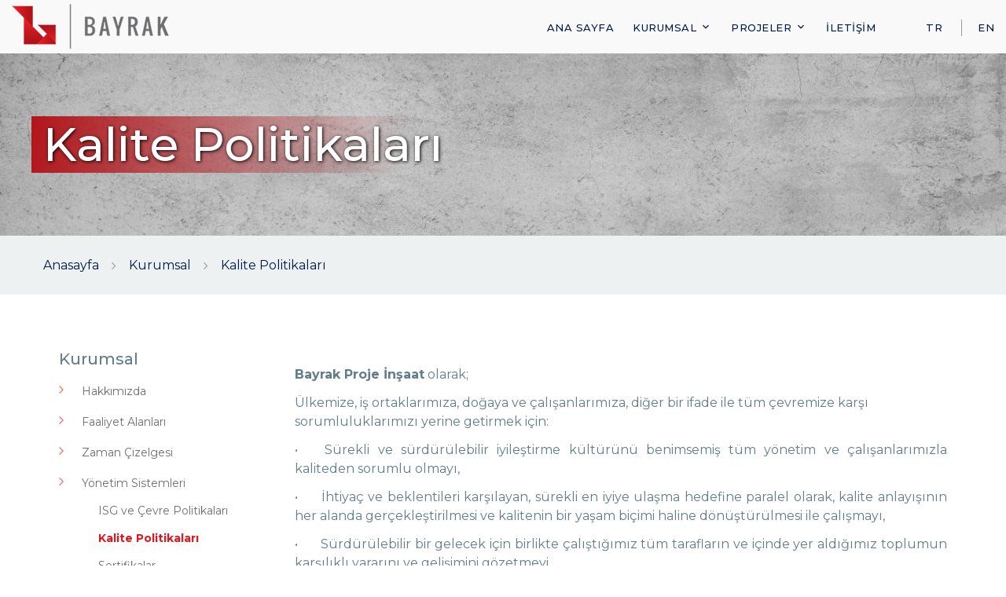

--- FILE ---
content_type: text/html; charset=utf-8
request_url: https://www.bayrakprojeinsaat.com/kurumsal/kalite-politikalari
body_size: 17768
content:

<!DOCTYPE html>
<html class="wide wow-animation" lang="en">
<head>
    <title>Bayrak Proje İnşaat - Kalite Politikaları</title>
    <meta name="format-detection" content="telephone=no">
    <meta name="viewport" content="width=device-width, height=device-height, initial-scale=1.0, maximum-scale=1.0, user-scalable=0">
    <meta http-equiv="X-UA-Compatible" content="IE=edge">
    <meta charset="utf-8">
    <link rel="dns-prefetch" href="//fonts.google.com/">

    <link rel="icon" href="/assets/media/favicon/website/favicon.ico" type="image/x-icon">
    <!-- Stylesheets-->
    <link type="text/css" href="https://fonts.googleapis.com/css?family=Montserrat:100,200,300,400,500,700,800&amp;subset=latin-ext" rel="stylesheet" media="all">
    <link rel="stylesheet" href="/assets/css/global/website/bootstrap.css">
    <link rel="stylesheet" href="/assets/css/global/website/fonts.css">
    <link rel="stylesheet" href="/assets/css/global/website/style.css">
    <link type="text/css" rel="stylesheet" href="/assets/css/global/website/lightslider.css" />
    <!--[if lt IE 10]>
    <div style="background: #212121; padding: 10px 0; box-shadow: 3px 3px 5px 0 rgba(0,0,0,.3); clear: both; text-align:center; position: relative; z-index:1;"><a href="https://windows.microsoft.com/en-US/internet-explorer/"><img src="images/ie8-panel/warning_bar_0000_us.jpg" border="0" height="42" width="820" alt="You are using an outdated browser. For a faster, safer browsing experience, upgrade for free today."></a></div>
    <script src="js/html5shiv.min.js"></script>
    <![endif]-->
</head>
<body>
    <div class="preloader">
        <div class="preloader-body">
            <div class="cssload-loader">
                <div class="cssload-side"></div>
                <div class="cssload-side"></div>
                <div class="cssload-side"></div>
                <div class="cssload-side"></div>
                <div class="cssload-side"></div>
                <div class="cssload-side"></div>
                <div class="cssload-side"></div>
                <div class="cssload-side"></div>
            </div>
        </div>
    </div>
    <div class="page" style="background-image: url('/assets/media/img/website/page-bg.jpg'); background-position: right top; ">
        <!-- Page Header-->
        <header class="section page-header">
            <!-- RD Navbar-->
            <div class="rd-navbar-wrap">
                <nav class="rd-navbar rd-navbar-classic rd-navbar-classic-minimal" data-layout="rd-navbar-fixed" data-sm-layout="rd-navbar-fixed" data-md-layout="rd-navbar-fixed" data-md-device-layout="rd-navbar-fixed" data-lg-layout="rd-navbar-static" data-lg-device-layout="rd-navbar-static" data-xl-layout="rd-navbar-static" data-xl-device-layout="rd-navbar-static" data-lg-stick-up-offset="46px" data-xl-stick-up-offset="46px" data-xxl-stick-up-offset="46px" data-lg-stick-up="true" data-xl-stick-up="true" data-xxl-stick-up="true">
                    <div class="rd-navbar-main-outer">
                        <div class="rd-navbar-main">
                            <!-- RD Navbar Panel-->
                            <div class="rd-navbar-panel">
                                <!-- RD Navbar Toggle-->
                                <button class="rd-navbar-toggle" data-rd-navbar-toggle=".rd-navbar-nav-wrap"><span></span></button>
                                <!-- RD Navbar Brand-->
                                <div class="rd-navbar-brand"><a class="brand" href="/"><img src="/assets/media/img/website/logo-dark-main-137x47.png" alt="" width="137" height="47"></a></div>
                            </div>
                            <div class="rd-navbar-main-element">
                                <div class="rd-navbar-nav-wrap">
                                    <!-- RD Navbar Nav-->
                                    <ul class="rd-navbar-nav">

                                        <li class="rd-nav-item">
                                            <a class="rd-nav-link" href="/">ANA SAYFA</a>
                                        </li>
                                        <li class="rd-nav-item">
                                            <a class="rd-nav-link" href="#">KURUMSAL</a>
                                            <!-- RD Navbar Dropdown-->
                                            <ul class="rd-menu rd-navbar-dropdown">
                                                
        <li class="rd-dropdown-item">
                <a class="rd-dropdown-link" href="/kurumsal/hakkimizda">Hakkımızda</a>

        </li>
        <li class="rd-dropdown-item">
                <a class="rd-dropdown-link" href="/kurumsal/faaliyet-alanlari">Faaliyet Alanları</a>

        </li>
        <li class="rd-dropdown-item">
                <a class="rd-dropdown-link" href="/kurumsal/zaman-cizelgesi">Zaman Çizelgesi</a>

        </li>
        <li class="rd-dropdown-item">
                <a class="rd-dropdown-link" href="/#">Yönetim Sistemleri</a>
                <ul class="rd-menu rd-navbar-dropdown">
                        <li class="rd-dropdown-item"><a class="rd-dropdown-link" href="/kurumsal/isg-ve-cevre-politikalari">ISG ve Çevre Politikaları</a></li>
                        <li class="rd-dropdown-item"><a class="rd-dropdown-link" href="/kurumsal/kalite-politikalari">Kalite Politikaları</a></li>
                        <li class="rd-dropdown-item"><a class="rd-dropdown-link" href="/kurumsal/sertifikalar">Sertifikalar</a></li>
                </ul>

        </li>

                                            </ul>
                                        </li>

                                        <li class="rd-nav-item">
                                            <a class="rd-nav-link" href="#">PROJELER</a>
                                            <ul class="rd-menu rd-navbar-dropdown">
                                                
        <li class="rd-dropdown-item">
            <a class="rd-dropdown-link" href="/projeler/ulastirma">Ulaştırma</a>
        </li>
        <li class="rd-dropdown-item">
            <a class="rd-dropdown-link" href="/projeler/icme-suyu-ve-sulama">İçme Suyu ve Sulama</a>
        </li>
        <li class="rd-dropdown-item">
            <a class="rd-dropdown-link" href="/projeler/ustyapi">Üstyapı</a>
        </li>
        <li class="rd-dropdown-item">
            <a class="rd-dropdown-link" href="/projeler/ic-mimari-projeler">İç Mimari Projeler</a>
        </li>
        <li class="rd-dropdown-item">
            <a class="rd-dropdown-link" href="/projeler/endustriyel-tesis">Endüstriyel Tesis</a>
        </li>

                                            </ul>
                                        </li>
                                        <li class="rd-nav-item">
                                            <a class="rd-nav-link" href="/contact">İLETİŞİM</a>
                                        </li>
                                        <li class="rd-nav-item">
                                            <a class="rd-nav-link" href="/Website/Home/SetCulture?culture=tr-TR&amp;returnUrl=%2Fkurumsal%2Fkalite-politikalari" style="">TR</a>
                                        </li>
                                        <li class="rd-nav-item">
                                            <a class="rd-nav-link" href="/Website/Home/SetCulture?culture=en-US&amp;returnUrl=%2Fkurumsal%2Fkalite-politikalari" style="">EN</a>
                                        </li>
                                    </ul>
                                </div>
                            </div>
                        </div>
                    </div>
                </nav>
            </div>
        </header>
        <!-- Swiper-->
        
<section class="section-page-title" style="background-image: url('/assets/media/update/7d8ded7d-b3b6-4844-bde8-66e94085ab48.jpg'); background-size: cover;">
    <div class="container text-left" style="background: linear-gradient( 100deg, rgb(178 21 26) 0%, rgba(159,2,27,0) 40%); ">
        <h1 class="page-title" style="color: #fff;">Kalite Politikaları</h1>
    </div>
</section>
<section class="breadcrumbs-custom">
    <div class="container">
        <ul class="breadcrumbs-custom-path">
            <li><a href="/">Anasayfa</a></li>
            <li><a href="#">Kurumsal</a></li>
            <li><a href="#">Kalite Politikaları</a></li>
        </ul>
    </div>
</section>
<section class="section section-lg ">
    <div class="container">
        <div class="row row-50 justify-content-xl-between">
            <div class="col-lg-3">
                <div class="" style="background: rgba(255,255,255,.7); padding: 20px; width:100%;">
                    <div class="blog-aside-list-item">
                        <h4 class="blog-aside-list-item-title">Kurumsal</h4>
                                <ul class="list-marked">
            <li>
 <a href="/kurumsal/hakkimizda">Hakkımızda</a>             </li>
        </ul>
        <ul class="list-marked">
            <li>
 <a href="/kurumsal/faaliyet-alanlari">Faaliyet Alanları</a>             </li>
        </ul>
        <ul class="list-marked">
            <li>
 <a href="/kurumsal/zaman-cizelgesi">Zaman Çizelgesi</a>             </li>
        </ul>
        <ul class="list-marked">
            <li>
 <a href="/#">Yönetim Sistemleri</a> <ul>
 <li style="margin-left: 50px;margin-top: 14px;"><a href="/kurumsal/isg-ve-cevre-politikalari" >ISG ve Çevre Politikaları</a></li>  <li style="margin-left: 50px;margin-top: 14px;"><a href="/kurumsal/kalite-politikalari" class="linkactive">Kalite Politikaları </a></li>  <li style="margin-left: 50px;margin-top: 14px;"><a href="/kurumsal/sertifikalar" >Sertifikalar</a></li>                     </ul>
            </li>
        </ul>



                    </div>
                </div>
            </div>
            <div class="col-lg-9 big text-gray-800">
                <div class="" style="background: rgba(255,255,255,.7); padding: 20px; width:100%;">
<p style="text-align: left;"><b style="text-align: justify;">Bayrak Proje İnşaat</b><span style="text-align: justify;"> olarak; </span></p><p style="text-align: left;"><span style="text-align: justify;">Ülkemize, iş ortaklarımıza, doğaya ve çalışanlarımıza, diğer bir ifade ile tüm çevremize karşı &nbsp; &nbsp; sorumluluklarımızı yerine getirmek için:</span><br></p><p style="text-align: justify;">•<span class="Apple-tab-span" style="white-space:pre">	</span>Sürekli ve sürdürülebilir iyileştirme kültürünü benimsemiş tüm yönetim ve çalışanlarımızla kaliteden sorumlu olmayı,</p><p style="text-align: justify;">•<span class="Apple-tab-span" style="white-space:pre">	</span>İhtiyaç ve beklentileri karşılayan, sürekli en iyiye ulaşma hedefine paralel olarak, kalite anlayışının her alanda gerçekleştirilmesi ve kalitenin bir yaşam biçimi haline dönüştürülmesi ile çalışmayı,</p><p style="text-align: justify;">•<span class="Apple-tab-span" style="white-space:pre">	</span>Sürdürülebilir bir gelecek için birlikte çalıştığımız tüm tarafların ve içinde yer aldığımız toplumun karşılıklı yararını ve gelişimini gözetmeyi,</p><p style="text-align: justify;">•<span class="Apple-tab-span" style="white-space:pre">	</span>Kalite Yönetim Sistemimiz ’in gerekliliklerini en iyi şekilde uygulayarak süreçlerimizi etkin şekilde yönetmek, sürekli iyileştirme prensibini benimsemeyi,</p><p style="text-align: justify;">•<span class="Apple-tab-span" style="white-space:pre">	</span>Çevreye saygılı, çevre bilinci gelişmiş, küresel kaynakları koruma prensibi ile yasalar ve yönetmeliklere uygun çalışmayı,</p><p style="text-align: justify;">•<span class="Apple-tab-span" style="white-space:pre">	</span>Çağdaş Kalite Yönetimi prensibi ile Şirket hedefleri ve politikasının farkında olan, kalite bilinci gelişmiş çalışanlar için eğitime önem vermeyi,</p><p style="text-align: justify;">•<span class="Apple-tab-span" style="white-space:pre">	</span>Tedarikçi ve yüklenici iş ortaklarımız ile birlikte, karşılıklı iş birliği ve güven içerisinde çalışarak verimliliği arttırmayı,</p><p style="text-align: justify;">•<span class="Apple-tab-span" style="white-space:pre">	</span>Hizmet verdiğimiz kurum ve kuruluşların memnuniyetini en üst seviyede tutabilmek ve sürekliğini sağlamak amacıyla çözüm ortakları olmayı,<span style="font-family: Poppins, Helvetica, sans-serif;">&nbsp;&nbsp;</span></p><p style="text-align: justify;">Taahhüt ederiz..</p>                </div>
            </div>
        </div>
    </div>
</section>




        
<footer class="section bg-default section-sm footer-modern" style="background-image: url('/assets/media/img/website/logo-ikon-footer.png'); background-repeat: no-repeat; background-position: left center; padding-top: 70px; min-height: 260px; background-color: #191919; ">
    <div class="container">
        <div class="row row-50">
                <div class="col-sm-6 col-lg-6" style="padding-left: 7%;">
                    <p class="footer-title">HAKKIMIZDA</p>
                    <div class="divider-lg-footer"></div>
                    <p>Bayrak Proje İnşaat, 1969 yılından günümüze, inşaat, otomotiv ve fidancılık sektörlerinde hizmet vermekte olup; yurtiçinde ve yurtdışında köprülü kavşak ve yol, havaalanı terminal ve pisti, içme suyu göleti ve hatları, hastane, toplu konutlar, endüstriyel tesis kurulumu gibi birçok inşaat projesi gerçekleştirmiştir. </p>
                </div>
                <div class="col-sm-6 col-lg-3">
                    <p class="footer-title">SOSYAL MEDYA</p>
                    <div class="divider-lg-footer"></div>
                    <div class="social-block-footer" style="margin-top: 10px;">
                        <ul class="list-inline">
                            <li><a class="icon fa-facebook" href="https://www.facebook.com/BayrakProjeInsaat"></a></li>
                            <li><a class="icon fa-twitter" href="https://www.twitter.com"></a></li>
                            <li><a class="icon fa-instagram" href="https://www.instagram.com/bayrakprojeinsaat"></a></li>
                            <li><a class="icon fa-linkedin" href="https://www.linkedin.com/company/bayrakk"></a></li>
                            <li><a class="icon fa-youtube" href="https://www.youtube.com/channel/UCNzp660tGgcYVJ_FGwioOxQ/featured"></a></li>
                        </ul>
                    </div>
                </div>
                <div class="col-sm-6 col-lg-3">
                    <p class="footer-title">İLETİŞİM</p>
                    <div class="divider-lg-footer"></div>
                    <ul class="footer-contact-info">
                        <li><span class="icon mdi mdi-phone icon-primary"></span><a href="tel:&#x2B;90 212 260 16 00">&#x2B;90 212 260 16 00</a></li>
                        <li><span class="icon mdi mdi-email-outline icon-primary"></span><a href="mailto:info@bayrakprojeinsaat.com">info@bayrakprojeinsaat.com</a></li>
                    </ul>
                </div>
        </div>
    </div>
</footer>


        <section class="bg-gray-100 section-xxs text-center">
            <div class="container">
                <div class="row row-30 align-items-lg-center">
                    <div class="col-lg-4 text-lg-left">
                        <p class="rights"><small><span>&copy;&nbsp;</span><span class="copyright-year"></span><span>&nbsp;</span><span>Bayrak Proje İnşaat. Tüm Hakları Saklıdır.</span></small></p>
                    </div>

                    <div class="col-lg-8 text-lg-right">
                        <p class="rights">
                            <small>
                                <a href="/assets/document/static-documents/Bayrak-Katalog-Web-TR-0923.pdf" title="Kişisel Verilerin Korunması Metni" target="_blank" class="mr-5"> Firma Tanıtım Kataloğu</a>
                                <a href="/assets/document/static-documents/saklama-imha-politikasi.pdf" title="Kişisel Verilerin Korunması Metni" target="_blank" class="mr-5">Kişisel Verilerin Korunması Metni </a>
                                <a href="https://www.zemedya.com" title="Web Tasarım" target="_blank"> Web Tasarım</a> <a href="https://www.zemedya.com" title="Web Tasarım Firması" target="_blank">Zemedya</a>
                            </small>
                        </p>
                    </div>
                </div>
            </div>
        </section>
    </div>
    <!-- Global Mailform Output-->
    <div class="snackbars" id="form-output-global"></div>
    <!-- Javascript-->
    <script src="/assets/js/global/website/core.min.js"></script>
    <script src="/assets/js/global/website/script.js"></script>
    <script src="/assets/js/global/website/lightslider.js"></script>
    <script>
        $(document).ready(function () {
            $("#content-slider").lightSlider({
                loop: true,
                keyPress: true
            });
            $('#image-gallery').lightSlider({
                gallery: true,
                item: 1,
                thumbItem: 9,
                slideMargin: 0,
                speed: 500,
                auto: false,
                loop: true,
                onSliderLoad: function () {
                    $('#image-gallery').removeClass('cS-hidden');
                }
            });
        });
    </script>
    <!--LIVEDEMO_00 -->

</body>
</html>

--- FILE ---
content_type: text/css
request_url: https://www.bayrakprojeinsaat.com/assets/css/global/website/style.css
body_size: 302144
content:
@charset "UTF-8";
/*
* Trunk version 2.0.1
*/
/*
*
* Contexts
*/
a:focus,
button:focus {
	outline: none !important;
}

button::-moz-focus-inner {
	border: 0;
}

*:focus {
	outline: none;
}

blockquote {
	padding: 0;
	margin: 0;
}

input,
button,
select,
textarea {
	outline: none;
}

label {
	margin-bottom: 0;
}

p {
	margin: 0;
}

ul,
ol {
	list-style: none;
	padding: 0;
	margin: 0;
}

ul li,
ol li {
	display: block;
}

dl {
	margin: 0;
}

dt,
dd {
	line-height: inherit;
}

dt {
	font-weight: inherit;
}

dd {
	margin-bottom: 0;
}

cite {
	font-style: normal;
}

form {
	margin-bottom: 0;
}

blockquote {
	padding-left: 0;
	border-left: 0;
}

address {
	margin-top: 0;
	margin-bottom: 0;
}

figure {
	margin-bottom: 0;
}

html p a:hover {
	text-decoration: none;
}

/*
*
* Typography
*/
body {
	/*font-family: "Lato", -apple-system, BlinkMacSystemFont, "Segoe UI", Roboto, "Helvetica Neue", Arial, sans-serif;*/
	font-family:'Montserrat', sans-serif;
	font-size: 14px;
	line-height: 1.5;
	font-weight: 400;
	color: #9b9b9b;
	background-color: #ffffff;
	-webkit-text-size-adjust: none;
	-webkit-font-smoothing: subpixel-antialiased;
	/*letter-spacing: .06em;*/
}

.heading-title {
	font-family: "Montserrat", -apple-system, BlinkMacSystemFont, "Segoe UI", Roboto, "Helvetica Neue", Arial, sans-serif;
}

.heading-decorate .divider {
	display: none;
	vertical-align: super;
	padding-right: 15px;
}

.heading-decorate .divider:after {
	height: 2px;
	width: 75px;
}

@media (min-width: 768px) {
	.heading-decorate .divider {
		display: inline-block;
	}
}

h1, h2, h3, h4, h5, h6, [class^='heading-'] {
	margin-top: 0;
	margin-bottom: 0;
	color: #607d8b;
	font-family: "Montserrat", -apple-system, BlinkMacSystemFont, "Segoe UI", Roboto, "Helvetica Neue", Arial, sans-serif;
	letter-spacing: 0;
}

h1 a, h2 a, h3 a, h4 a, h5 a, h6 a, [class^='heading-'] a {
	color: inherit;
}

h1 a:hover, h2 a:hover, h3 a:hover, h4 a:hover, h5 a:hover, h6 a:hover, [class^='heading-'] a:hover {
	color: #da1a22;
}

h1,
.heading-1 {
	font-size: 38px;
	line-height: 1.5;
	text-shadow: 1px 1px 4px rgb(0 0 0);
}

@media (min-width: 1200px) {
	h1,
	.heading-1 {
		font-size: 60px;
		line-height: 1.2;
	}
}

h3,
.heading-3 {
	font-size: 24px;
	line-height: 1.5;
}

@media (min-width: 1200px) {
	h3,
	.heading-3 {
		font-size: 32px;
		line-height: 1.5;
	}
}

h4,
.heading-4 {
	font-size: 22px;
	line-height: 1.5;
}

@media (min-width: 1200px) {
	h4,
	.heading-4 {
		font-size: 20px;
		line-height: 1.25;
	}
}

h5,
.heading-5 {
	font-size: 14px;
	line-height: 1.44444;
	font-family: "Montserrat", -apple-system, BlinkMacSystemFont, "Segoe UI", Roboto, "Helvetica Neue", Arial, sans-serif;
	color: #607d8b;
}

h6,
.heading-6 {
	font-size: 14px;
	line-height: 1.42857;
	text-transform: uppercase;
	font-family: "Montserrat", -apple-system, BlinkMacSystemFont, "Segoe UI", Roboto, "Helvetica Neue", Arial, sans-serif;
}

h2,
.heading-2 {
	font-size: 28px;
	line-height: 1.5;
}

@media (min-width: 1200px) {
	h2,
	.heading-2 {
		font-size: 42px;
		line-height: 1.45833;
		font-weight: 600;
		
	}
}

small,
.small {
	display: block;
	font-size: 12px;
	line-height: 1.5;
}

mark,
.mark {
	padding: 3px 5px;
	color: #ffffff;
	background: #da1a22;
}

.big {
	font-size: 16px;
	line-height: 1.55556;
	letter-spacing: 0;
}

.lead {
	font-size: 18px;
	line-height: 24px;
	font-weight: 400;
}

code {
	padding: 10px 5px;
	border-radius: 0.2rem;
	font-size: 90%;
	color: #111111;
	background: #f6f7f8;
}

p [data-toggle='tooltip'] {
	padding-left: .25em;
	padding-right: .25em;
	color: #b7b7b7;
}

p [style*='max-width'] {
	display: inline-block;
}

.shadow-img {
	box-shadow: 0 0 35px rgba(0, 0, 0, 0.13);
}

.hidden {
	display: none;
}

/*
*
* Brand
*/
.brand {
	display: inline-block;
}

.brand .brand-logo-light {
	display: none;
}

.brand .brand-logo-dark {
	display: block;
}

/*
*
* Links
*/
a {
	transition: all 0.3s ease-in-out;
}

a, a:focus, a:active, a:hover {
	text-decoration: none;
}

	a, a:focus, a:active {
		color: #6d6e70;
	}

		a:hover {
			color: #da1a22;
		}

a[href*='tel'], a[href*='mailto'] {
	/*white-space: nowrap;*/
}

.link-hover {
	color: #16b4cc;
}

.link-press {
	color: #16b4cc;
}

.privacy-link {
	display: inline-block;
}

* + .privacy-link {
	margin-top: 35px;
}

/*
*
* Blocks
*/
.block-center, .block-sm, .block-lg {
	margin-left: auto;
	margin-right: auto;
}

.block-xs {
	max-width: 500px;
}

.block-sm {
	max-width: 560px;
}

.block-lg {
	max-width: 768px;
}

.block-center {
	padding: 10px;
}

.block-center:hover .block-center-header {
	background-color: #da1a22;
}

.block-center-title {
	background-color: #ffffff;
}

@media (max-width: 1799px) {
	.block-center {
		padding: 20px;
	}
	.block-center:hover .block-center-header {
		background-color: #ffffff;
	}
	.block-center-header {
		background-color: #da1a22;
	}
}

.block-img-aside {
	overflow: hidden;
}

@media (min-width: 992px) {
	.block-img-aside {
		position: absolute;
		bottom: 0;
		top: 0;
		width: 100%;
		background: url("../images/home-3-1-974x626.jpg");
		background-size: cover;
	}
	.block-img-aside img {
		display: none;
	}
}

.block-decorate {
	position: relative;
	margin-left: auto;
	margin-right: auto;
	font-family: "Montserrat", -apple-system, BlinkMacSystemFont, "Segoe UI", Roboto, "Helvetica Neue", Arial, sans-serif;
	font-size: 70px;
	font-weight: 800;
	color: #da1a22;
	line-height: 1;
}

@media (min-width: 576px) {
	.block-decorate {
		font-size: 170px;
	}
}

@media (min-width: 992px) {
	.block-decorate {
		font-size: 260px;
	}
}

@media (min-width: 1200px) {
	.block-decorate {
		font-size: 350px;
	}
}

.block-decorate .text-image {
	background: url(../images/text-bg-2.jpg) no-repeat center center;
	background-size: cover;
	-webkit-text-fill-color: transparent;
	-webkit-background-clip: text;
}

* + .block-decorate {
	margin-top: 25px;
}

/*
*
* Boxes
*/
.box-minimal {
	text-align: center;
}

.box-minimal .box-minimal-icon {
	font-size: 50px;
	line-height: 50px;
	color: #da1a22;
}

.box-minimal-divider {
	width: 36px;
	height: 4px;
	margin-left: auto;
	margin-right: auto;
	background: #da1a22;
}

.box-minimal-title {
	font-family: "Montserrat", -apple-system, BlinkMacSystemFont, "Segoe UI", Roboto, "Helvetica Neue", Arial, sans-serif;
}

.box-minimal-text {
	width: 100%;
	max-width: 335px;
	margin-left: auto;
	margin-right: auto;
	letter-spacing: 0.02em;
}

* + .box-minimal {
	margin-top: 30px;
}

* + .box-minimal-title {
	margin-top: 10px;
}

* + .box-minimal-divider {
	margin-top: 20px;
}

* + .box-minimal-text {
	margin-top: 15px;
}

.bg-gray-800 .box-minimal p, .bg-gray-dark .box-minimal p, .bg-primary .box-minimal p {
	color: #9b9b9b;
}

.box-counter {
	position: relative;
	text-align: center;
	color: #2b2c2f;
	z-index: 1;
}

.box-counter-title {
	display: inline-block;
	font-family: "Montserrat", -apple-system, BlinkMacSystemFont, "Segoe UI", Roboto, "Helvetica Neue", Arial, sans-serif;
	font-size: 14px;
	line-height: 24px;
	letter-spacing: .05em;
	font-weight: 700;
	text-transform: uppercase;
	color: #001b4b;
}

.box-counter-main {
	font-family: "Montserrat", -apple-system, BlinkMacSystemFont, "Segoe UI", Roboto, "Helvetica Neue", Arial, sans-serif;
	font-size: 45px;
	font-weight: 500;
	line-height: 1.2;
}

.box-counter-main > * {
	display: inline;
	font: inherit;
}

.box-counter-main .counter {
	background: url(../images/text-bg.jpg) no-repeat center center;
	background-size: cover;
	color: #fff;
	text-align: center;
	-webkit-text-fill-color: transparent;
	-webkit-background-clip: text;
}

.box-counter-main .small {
	font-size: 28px;
}

.box-counter-main .small_top {
	position: relative;
	top: .2em;
	vertical-align: top;
}

.box-counter-divider {
	font-size: 0;
	line-height: 0;
}

.box-counter-divider::after {
	content: '';
	display: inline-block;
	width: 80px;
	height: 2px;
	background: #da1a22;
}

* + .box-counter-title {
	margin-top: 10px;
}

* + .box-counter-main {
	margin-top: 20px;
}

* + .box-counter-divider {
	margin-top: 10px;
}

@media (min-width: 1800px) {
	.counter-list-border .col-md-3 {
		border-right: 1px solid #e1e1e1;
	}
	.counter-list-border .col-md-3:last-child {
		border-right: none;
	}
	.box-counter:before, .box-counter:after {
		display: none;
	}
}

@media (min-width: 1200px) {
	.box-counter-main {
		font-size: 60px;
	}
	.box-counter-main .small {
		font-size: 36px;
	}
	* + .box-counter-main {
		margin-top: 30px;
	}
	* + .box-counter-divider {
		margin-top: 15px;
	}
}

.bg-primary .box-counter {
	color: #ffffff;
}

.bg-primary .box-counter-divider::after {
	background: #ffffff;
}

.box-icon-modern {
	position: relative;
	max-width: 400px;
	margin-left: auto;
	margin-right: auto;
	text-align: center;
	padding: 20px;
	transition: all .3s;
	min-height: 255px;
	background-color: #f9f9f9;
}

.box-icon-modern > * {
	position: relative;
}

	.box-icon-modern .icon-modern {
		position: relative;
		display: inline-block;
		width: 80px;
		height: 80px;
		border-radius: 50%;
		background: #e7e8ea;
	}

		.box-icon-modern .icon-modern svg > * {
			color: #6d6e70;
			fill: #6d6e70;
		}

.box-icon-modern .divider:after {
	background: #ebebeb;
}

	.box-icon-modern:before {
		position: absolute;
		content: '';
		top: 50%;
		left: 50%;
		width: 100%;
		height: 100%;
		background: #f9f9f9;
		box-shadow: 0 0 22px rgba(0, 0, 0, 0.1);
		transition: all .3s;
		transform: translate(-50%, -50%);
		opacity: 0;
	}

.box-icon-modern * + .divider {
	margin-top: 15px;
}

.box-icon-modern:hover {
	z-index: 1;
}

.box-icon-modern:hover:before {
	width: 104%;
	height: 104%;
	opacity: 1;
}

@media (min-width: 1200px) {
	.box-icon-modern {
		padding: 30px 10px;
	}
}

.box-icon-modern.modern-variant-2 .divider {
	display: none;
}

.box-icon-modern-title {
	font-family: "Montserrat", -apple-system, BlinkMacSystemFont, "Segoe UI", Roboto, "Helvetica Neue", Arial, sans-serif;
}

* + .box-icon-modern-title {
	margin-top: 30px;
}

@media (min-width: 992px) {
	.icon-modern-list > * .box-icon-modern {
		border-right: 1px solid #ebebeb;
		border-bottom: 1px solid #ebebeb;
	}
	.icon-modern-list > *:last-child .box-icon-modern, .icon-modern-list > *:nth-child(3) .box-icon-modern {
		border-right: 1px solid transparent;
	}
	.icon-modern-list > *:nth-child(n + 4) .box-icon-modern {
		border-bottom: 1px solid transparent;
	}
}

.box-icon-classic {
	position: relative;
	padding: 40px 20px;
}

.box-icon-classic .icon-classic {
	position: relative;
	display: inline-block;
	width: 80px;
	height: 80px;
	border-radius: 50%;
	background: #e7e7e7;
}

.box-icon-classic .icon-classic svg {
	position: absolute;
	left: 50%;
	top: 50%;
	transform: translate(-50%, -50%);
}

.box-icon-classic .icon-classic svg > * {
	color: #da1a22;
	fill: #da1a22;
}

.box-icon-classic .icon-classic-title {
	font-family: "Montserrat", -apple-system, BlinkMacSystemFont, "Segoe UI", Roboto, "Helvetica Neue", Arial, sans-serif;
}

.box-icon-classic * + .icon-classic-title {
	margin-top: 15px;
}

.box-icon-classic * + .icon-classic-body {
	margin-top: 25px;
}

@media (min-width: 992px) {
	.box-icon-classic {
		display: flex;
		align-items: center;
		padding: 50px 25px;
	}
	.box-icon-classic > * {
		padding: 0 20px;
	}
	.box-icon-classic .icon-classic-body {
		text-align: left;
	}
	.box-icon-classic * + .icon-classic-body {
		margin-top: 0;
	}
}

.box-icon-classic-vertical {
	text-align: center;
}

.box-icon-classic-vertical .icon-classic-body {
	max-width: 360px;
	margin-left: auto;
	margin-right: auto;
}

@media (min-width: 992px) {
	.box-icon-classic-vertical {
		display: block;
		padding: 50px 4px;
	}
	.box-icon-classic-vertical .icon-classic-body {
		text-align: center;
	}
	.box-icon-classic-vertical * + .icon-classic-body {
		margin-top: 20px;
	}
}

.box-icon-classic-list .box-icon-classic:before {
	position: absolute;
	content: '';
	left: 50%;
	bottom: 0;
	height: 1px;
	width: 85%;
	background: #e7e7e7;
	transform: translateX(-50%);
}

@media (min-width: 768px) {
	.box-icon-classic-list .box-icon-classic:after {
		position: absolute;
		content: '';
		top: 50%;
		right: 0;
		width: 1px;
		height: 75%;
		background: #e7e7e7;
		transform: translateY(-50%);
	}
	.box-icon-classic-list > *:nth-child(n + 3) .box-icon-classic:before {
		display: none;
	}
	.box-icon-classic-list > *:nth-child(2n + 2) .box-icon-classic:after {
		display: none;
	}
}

.box-icon-classic-bordered > * {
	border-bottom: 1px solid #e7e7e7;
}

.box-icon-classic-bordered > *:last-child {
	border-bottom: none;
}

@media (min-width: 768px) {
	.box-icon-classic-bordered > * {
		border-right: 1px solid #e7e7e7;
	}
	.box-icon-classic-bordered > *:nth-child(n + 3) {
		border-bottom: none;
	}
	.box-icon-classic-bordered > *:nth-child(2n + 2) {
		border-right: none;
	}
}

.box-icon-minimal {
	max-width: 300px;
	text-align: left;
}

.box-icon-minimal-header {
	display: flex;
	align-items: center;
}

.box-icon-minimal-header svg > * {
	fill: #da1a22;
}

.box-icon-minimal-title {
	font-family: "Montserrat", -apple-system, BlinkMacSystemFont, "Segoe UI", Roboto, "Helvetica Neue", Arial, sans-serif;
	font-size: 21px;
	font-weight: 700;
	letter-spacing: 0.06em;
	color: #001b4b;
	text-transform: uppercase;
}

.box-icon-minimal-title a {
	color: #001b4b;
}

.box-icon-minimal-title a:hover {
	color: #da1a22;
}

* + .box-icon-minimal-text {
	margin-top: 22px;
}

* + .box-icon-minimal-title {
	margin-left: 20px;
	margin-top: 0;
}

.box-images {
	position: relative;
	max-width: 570px;
}

.box-images.box-images-modern {
	display: flex;
	align-items: center;
}

.box-images-item {
	display: inline-block;
	border: 10px solid #ffffff;
	box-shadow: 0 0 35px rgba(0, 0, 0, 0.13);
	width: 50%;
}

@media (min-width: 1200px) {
	.box-images-item img {
		max-width: inherit;
	}
}

@media (min-width: 768px) {
	.box-images-item {
		width: inherit;
	}
}

.box-images-item.box-images-without-border {
	border: none;
	margin-right: 20%;
}

.box-images-variant-3 .box-images-item {
	width: inherit;
}

.box-images-1 {
	position: absolute;
	left: 0;
	top: 100px;
	z-index: 4;
}

.box-images-2 {
	position: relative;
	margin-left: 32%;
	z-index: 3;
}

.box-images-3 {
	position: absolute;
	right: 0;
	bottom: 100px;
	z-index: 2;
}

.box-images-4 {
	position: relative;
	margin-top: -5%;
	margin-left: 17%;
	z-index: 1;
}

.box-images-modern .box-images-item:first-child {
	z-index: 2;
	margin-right: -10%;
}

.box-images-variant-3 .box-images-item:first-child {
	position: relative;
	margin-left: 20%;
	z-index: 2;
}

.box-images-variant-3 .box-images-item.box-images-without-border {
	position: relative;
	margin-top: -46%;
	z-index: 1;
}

.box-images-classic .box-image-item {
	display: inline-block;
	box-shadow: 0 0 35px rgba(0, 0, 0, 0.13);
}

.box-images-classic * + .box-image-item {
	margin-top: 30px;
}

.box-video {
	position: relative;
}

.box-video .button-play {
	position: absolute;
	top: 50%;
	left: 50%;
	width: 85px;
	height: 85px;
	border-radius: 50%;
	background: rgba(255, 255, 255, 0.5);
	transform: translate(-50%, -50%);
}

.box-video .button-play:before {
	position: absolute;
	font-family: "FontAwesome";
	content: '\f04b';
	top: 50%;
	font-size: 20px;
	line-height: 20px;
	left: 54%;
	color: #ffffff;
	text-shadow: 0 0 4px rgba(0, 0, 0, 0.04);
	transform: translate(-50%, -50%);
	transition: all 0.3s ease-in-out;
}

.box-video .button-play:hover, .box-video .button-play:focus {
	background: rgba(255, 255, 255, 0.8);
}

.box-video .button-play:hover:before, .box-video .button-play:focus:before {
	color: #da1a22;
}

.box-video-button {
	text-align: center;
}

.box-video-button .button-play {
	position: relative;
	display: inline-block;
	width: 90px;
	height: 90px;
	border-radius: 50%;
	border: 2px solid rgba(255, 255, 255, 0.6);
	background: rgba(255, 255, 255, 0.3);
	transition: all .3s;
	z-index: 1;
}

.box-video-button .button-play:before {
	position: absolute;
	content: '';
	top: -12px;
	left: -12px;
	right: -12px;
	bottom: -12px;
	background: rgba(255, 255, 255, 0.21);
	border-radius: 50%;
	transition: all .3s;
}

.box-video-button .button-play .icon {
	position: absolute;
	top: 50%;
	left: 55%;
	font-size: 30px;
	color: #ffffff;
	transform: translate(-50%, -50%);
	transition: all .3s;
}

.box-video-button .button-play:hover {
	background: rgba(255, 255, 255, 0.6);
}

.box-video-button .button-play:hover .icon {
	color: #da1a22;
}

.box-video-button .button-play:hover:before {
	top: 0;
	left: 0;
	right: 0;
	bottom: 0;
}

.gallery-item {
	position: relative;
	display: block;
	background: #000000;
	overflow: hidden;
}

.gallery-item img {
	position: relative;
	transition: all .5s;
	z-index: 1;
	will-change: transform;
	width: 100%;
}

.gallery-item:before {
	position: absolute;
	content: '';
	top: 20px;
	left: 20px;
	right: 20px;
	bottom: 20px;
	border: 2px solid #ffffff;
	transition: all .5s;
	opacity: 0;
	z-index: 2;
}

.gallery-item .gallery-item-title {
	position: absolute;
	top: 50%;
	left: 50%;
	font-size: 24px;
	font-weight: 700;
	color: #ffffff;
	transform: translate(-50%, -50%);
	transition: all .3s;
	opacity: 0;
	z-index: 2;
}

.gallery-item .gallery-item-button {
	position: absolute;
	display: inline-block;
	overflow: hidden;
	right: 20px;
	bottom: 20px;
	width: 66px;
	height: 66px;
	opacity: 0;
	transition: all .5s;
	z-index: 2;
}

.gallery-item .gallery-item-button:before {
	position: absolute;
	content: '+';
	right: 11px;
	bottom: 7px;
	color: #da1a22;
	font-size: 28px;
	line-height: 28px;
	z-index: 1;
}

.gallery-item .gallery-item-button:after {
	position: absolute;
	content: '';
	top: 0;
	left: 33px;
	right: -33px;
	bottom: 0;
	background: #ffffff;
	transform: skewX(-45deg);
}

.mobile .gallery-item .gallery-item-title, .mobile .gallery-item .gallery-item-button, .mobile .gallery-item:before, .tablet .gallery-item .gallery-item-title, .tablet .gallery-item .gallery-item-button, .tablet .gallery-item:before {
	opacity: 1;
}

.mobile .gallery-item img, .tablet .gallery-item img {
	opacity: .7;
}

.gallery-item:hover img {
	opacity: .7;
	transform: scale(1.05);
}

.gallery-item:hover:before, .gallery-item:hover .gallery-item-button, .gallery-item:hover .gallery-item-title {
	opacity: 1;
}

@media (min-width: 1200px) {
	.cobbles-gallery .gallery-item img {
		max-width: initial;
		width: 100%;
	}
}

@media (max-width: 767px) {
	.gallery-item img {
		width: 100%;
	}
}

.team-minimal {
	text-align: center;
}

.team-minimal .team-title {
	font-family: "Montserrat", -apple-system, BlinkMacSystemFont, "Segoe UI", Roboto, "Helvetica Neue", Arial, sans-serif;
}

.team-minimal figure {
	transition: all .3s;
}

	.team-minimal .team-minimal-caption {
		padding: 20px 5px;
		background: #f1f1f1;
		/*white-space: nowrap;*/
		min-height: 140px;
	}

.team-minimal .team-minimal-caption * + p {
	margin-top: 10px;
}

.team-minimal.team-minimal-with-shadow figure {
	display: inline-block;
	box-shadow: 0 0 22px rgba(0, 0, 0, 0.1);
}

.team-minimal.team-minimal-type-2 {
	max-width: 320px;
	margin-left: auto;
	margin-right: auto;
	box-shadow: 0 0 22px rgba(0, 0, 0, 0.1);
}

.owl-carousel-center .owl-item.center .team-minimal figure {
	display: inline-block;
	box-shadow: 0 0 22px rgba(0, 0, 0, 0.1);
}

.team-corporate {
	max-width: 370px;
	margin-left: auto;
	margin-right: auto;
	padding: 25px;
	border: 3px solid #f4f4f4;
	transition: all .3s;
}

.team-corporate:hover {
	box-shadow: 0 0 22px rgba(0, 0, 0, 0.1);
}

.team-corporate-title {
	font-family: "Montserrat", -apple-system, BlinkMacSystemFont, "Segoe UI", Roboto, "Helvetica Neue", Arial, sans-serif;
}

.team-corporate-link a {
	color: #001b4b;
}

.team-corporate-link a:hover {
	color: #da1a22;
}

.team-corporate-caption > * + * {
	margin-top: 15px;
}

* + .team-corporate-caption {
	margin-top: 30px;
}

.box-team-info .box-team-info-header * + p {
	margin-top: 7px;
}

.box-team-info .box-team-info-header * + .divider-lg {
	margin-top: 15px;
}

.box-team-info > * + * {
	margin-top: 30px;
}

@media (min-width: 992px) {
	.box-team-info > * + * {
		margin-top: 40px;
	}
}

.box-team-info-carousel {
	max-width: 590px;
}

.box-team-creative {
	position: relative;
	max-width: 370px;
	margin-left: auto;
	margin-right: auto;
	box-shadow: 0 0 22px rgba(0, 0, 0, 0.1);
}

.box-team-creative .social-list {
	visibility: hidden;
	opacity: 0;
	margin-bottom: -35px;
	transition: all .7s;
}

.box-team-creative .box-team-creative-caption {
	position: absolute;
	padding: 25px 15px 25px;
	left: 0;
	bottom: 0;
	right: 0;
	background: #ffffff;
	box-shadow: inset 0 -3px 0 0 #da1a22;
	transition: all .7s;
}

.box-team-creative .box-team-creative-title {
	font-family: "Montserrat", -apple-system, BlinkMacSystemFont, "Segoe UI", Roboto, "Helvetica Neue", Arial, sans-serif;
	font-weight: 700;
	letter-spacing: 0.04em;
}

.box-team-creative .icon {
	font-size: 21px;
}

.box-team-creative * + .social-list {
	margin-top: 15px;
}

.box-team-creative:hover .social-list {
	visibility: visible;
	opacity: 1;
	margin-bottom: 0;
}

.box-team-creative:hover .box-team-creative-caption {
	box-shadow: inset 0 -5px 0 0 #da1a22;
}

.pricing-classic-item {
	display: flex;
	align-items: center;
	justify-content: space-between;
	text-align: left;
	padding: 25px 20px 25px 0;
	border-bottom: 1px solid #e7e7e7;
}

.pricing-classic-body h4 {
	font-weight: 400;
}

.pricing-classic-body > * + * {
	margin-top: 9px;
}

.price-value h3 {
	font-weight: 400;
	color: #da1a22;
}

@media (min-width: 992px) {
	.pricing-list-classic {
		column-count: 2;
		column-gap: 30px;
	}
	.pricing-list-classic .pricing-classic-item:nth-child(4n + 4) {
		border-bottom: none;
	}
}

.pricing-box-modern .pricing-box-inner {
	padding: 35px 15px;
}

.pricing-box-modern .pricing-box-inner.box-left {
	border: 3px solid #da1a22;
	height: 100%;
}

.pricing-box-modern .pricing-box-inner.box-right {
	border: 3px solid #001b4b;
}

.pricing-box-modern .pricing-box-inner .pricing-box-inner-list h4 {
	font-family: "Montserrat", -apple-system, BlinkMacSystemFont, "Segoe UI", Roboto, "Helvetica Neue", Arial, sans-serif;
}

.pricing-box-modern .pricing-box-inner .pricing-box-inner-list p {
	font-size: 14px;
	font-family: "Montserrat", -apple-system, BlinkMacSystemFont, "Segoe UI", Roboto, "Helvetica Neue", Arial, sans-serif;
	letter-spacing: 0.06em;
	text-transform: uppercase;
	font-weight: 500;
	opacity: .6;
}

.pricing-box-modern .pricing-box-inner .pricing-box-inner-list h4 + p {
	margin-top: 7px;
}

.pricing-box-modern .pricing-box-inner * + .pricing-box-inner-list {
	margin-top: 20px;
}

@media (min-width: 768px) {
	.pricing-box-modern .pricing-box-inner {
		padding: 40px 60px;
	}
}

@media (min-width: 1200px) {
	.pricing-box-modern .pricing-box-inner.box-left {
		padding-right: 75px;
	}
	.pricing-box-modern .pricing-box-inner.box-right {
		padding-left: 105px;
	}
}

.pricing-box-modern .img-wrap {
	overflow: hidden;
}

.pricing-box-modern .img-wrap img {
	position: absolute;
	max-width: none;
	top: 50%;
	left: 50%;
	transform: translate(-50%, -50%);
	z-index: 2;
}

@media (min-width: 1200px) {
	.pricing-box-modern .img-wrap {
		overflow: visible;
	}
	.pricing-box-modern .img-wrap img {
		box-shadow: 0 0 22px rgba(0, 0, 0, 0.1);
	}
}

.box-service-modern {
	display: flex;
	flex-direction: column;
}

.box-service-modern .box-icon-classic {
	max-width: 390px;
	margin-left: auto;
	margin-right: auto;
	border: 1px solid #eaeced;
}

.box-service-modern .box-icon-classic .icon-classic {
	background: #f6f7f8;
}

.box-service-modern .box-icon-classic-vertical .icon-classic-body {
	max-width: inherit;
}

.box-service-modern .box-service-modern-img {
	position: relative;
	overflow: hidden;
}

.box-service-modern .box-service-modern-img:before {
	position: absolute;
	content: '';
	top: -4px;
	left: 50%;
	width: 20px;
	height: 20px;
	background: #ffffff;
	transform: rotate(45deg) translateX(-50%);
}

.box-service-modern .box-service-modern-img:after {
	position: absolute;
	content: '';
	left: 50%;
	top: -4px;
	width: 27px;
	height: 27px;
	border: 1px solid #ffffff;
	transform: rotate(45deg) translateX(-53%);
}

@media (min-width: 768px) and (max-width: 991px) {
	.box-service-modern {
		flex-direction: row;
	}
	.box-service-modern.box-service-modern-reverse {
		flex-direction: row-reverse;
	}
	.box-service-modern .box-icon-classic {
		padding: 36px 15px;
		width: 345px;
	}
	.box-service-modern .box-service-modern-img {
		width: 345px;
	}
	.box-service-modern .box-service-modern-img:before, .box-service-modern .box-service-modern-img:after {
		display: none;
	}
	.box-service-modern .box-service-modern-img img {
		max-width: inherit;
	}
}

@media (min-width: 992px) {
	.box-service-modern {
		flex-direction: column;
	}
	.box-service-modern .box-service-modern-img:before, .box-service-modern .box-service-modern-img:after {
		display: block;
	}
	.box-service-modern .box-service-modern-img img {
		max-width: inherit;
	}
	.box-service-modern.box-service-modern-reverse {
		flex-direction: column-reverse;
	}
	.box-service-modern.box-service-modern-reverse .box-icon-classic {
		border-top: 1px solid transparent;
		border-bottom: 1px solid #eaeced;
	}
	.box-service-modern.box-service-modern-reverse .box-service-modern-img:before, .box-service-modern.box-service-modern-reverse .box-service-modern-img:after {
		top: 100%;
	}
	.box-service-modern .box-icon-classic {
		min-height: 310px;
		border-bottom: 1px solid transparent;
	}
	.box-service-modern .box-icon-classic > * {
		padding: 0 12px;
	}
}

.box-contact-info-with-icon {
	position: relative;
	padding-left: 38px;
}

.box-contact-info-with-icon .icon {
	position: absolute;
	font-size: 28px;
	top: 0;
	left: 0;
}

.box-contact-info-with-icon * + .list-xs {
	margin-top: 12px;
}

.box-info-with-shadow {
	padding: 25px 30px;
	text-align: left;
	background: #ffffff;
	border-radius: 5px;
	box-shadow: 0 0 22px rgba(0, 0, 0, 0.1);
}

.box-info-with-shadow .list li {
	position: relative;
	padding-left: 40px;
}

.box-info-with-shadow .list li .icon {
	position: absolute;
	font-size: 24px;
	left: 0;
}

.box-info-with-shadow * + .list {
	margin-top: 20px;
}

.box-thumbnail-classic {
	display: inline-block;
}

.box-thumbnail-classic figure {
	border-radius: 6px;
	box-shadow: 0 8px 18px 0 rgba(0, 27, 75, 0.25);
}

.box-thumbnail-classic .caption {
	margin-top: 25px;
	font-family: "Montserrat", -apple-system, BlinkMacSystemFont, "Segoe UI", Roboto, "Helvetica Neue", Arial, sans-serif;
	color: #001b4b;
	font-weight: 500;
}

.box-thumbnail-classic .caption > * {
	transition: all .3s;
}

.box-thumbnail-classic .caption > *:hover {
	color: #da1a22;
}

.box-advantages-container {
	counter-reset: div;
}

.box-advantages {
	padding: 30px 20px;
	border-radius: 4px;
	text-align: left;
	transition: .33s ease-in;
	box-shadow: 0 0 18px rgba(0, 27, 75, 0.11);
}

.box-advantages:hover {
	box-shadow: 0 0 18px rgba(0, 27, 75, 0.22);
}

.box-advantages:hover .box-advantages-divider {
	width: 105px;
	background: #da1a22;
}

.box-advantages .label {
	padding: 5px 8px;
	border-radius: 4px;
	font: 600 12px/1 "Montserrat", -apple-system, BlinkMacSystemFont, "Segoe UI", Roboto, "Helvetica Neue", Arial, sans-serif;
	text-transform: uppercase;
	letter-spacing: .05em;
}

.box-advantages .label-popular {
	color: #ffffff;
	background-color: #f5543f;
}

@media (min-width: 1200px) {
	.box-advantages {
		padding: 40px 20px 40px 30px;
	}
}

.box-advantages-icon {
	font-size: 50px;
	color: #da1a22;
}

.box-advantages-title {
	font-weight: 400;
}

.box-advantages-title:before {
	content: counter(div, decimal-leading-zero) ".";
	counter-increment: div;
	display: inline-block;
	opacity: .22;
	font-weight: 500;
	margin-right: 8px;
}

.box-advantages-divider {
	height: 3px;
	width: 60px;
	background-color: rgba(0, 27, 75, 0.18);
	transition: .33s ease-in;
}

.box-advantages-body {
	font-size: 15px;
	line-height: 22px;
	opacity: .8;
}

* + .box-advantages-title {
	margin-top: 15px;
}

* + .box-advantages-divider {
	margin-top: 25px;
}

* + .box-advantages-body {
	margin-top: 25px;
}

.box-typography {
	font-size: 64px;
	font-weight: 900;
	font-family: "Montserrat", -apple-system, BlinkMacSystemFont, "Segoe UI", Roboto, "Helvetica Neue", Arial, sans-serif;
}

.box-typography-inner {
	display: block;
	letter-spacing: .1em;
}

.box-typography-inner:last-of-type {
	margin-top: 45px;
	line-height: .85;
}

.box-typography-inner:last-of-type span {
	display: block;
}

@media (min-width: 768px) {
	.box-typography {
		font-size: 108px;
	}
}

* + .box-typography {
	margin-top: 50px;
}

@media (min-width: 1200px) {
	* + .box-typography {
		margin-top: 100px;
	}
}

.box-typography + * {
	margin-top: 45px;
}

.block-parallax-element {
	position: relative;
	display: inline-block;
}

.block-parallax-element .prev-element {
	position: absolute;
	left: -38px;
	top: -8px;
	width: 140px;
	height: 140px;
	background: #da1a22;
	border-radius: 50%;
}

.block-parallax-element img {
	position: relative;
	z-index: 2;
}

.block-parallax-element .next-element {
	position: absolute;
	right: -32px;
	bottom: -2px;
	width: 115px;
	height: 115px;
	background: #da1a22;
	border-radius: 50%;
	z-index: 3;
}

/*
* Element groups
*/
html .group {
	margin-bottom: -20px;
	margin-left: -15px;
}

html .group:empty {
	margin-bottom: 0;
	margin-left: 0;
}

html .group > * {
	display: inline-block;
	margin-top: 0;
	margin-bottom: 20px;
	margin-left: 15px;
}

html .group-sm {
	margin-bottom: -10px;
	margin-left: -10px;
}

html .group-sm:empty {
	margin-bottom: 0;
	margin-left: 0;
}

html .group-sm > * {
	display: inline-block;
	margin-top: 0;
	margin-bottom: 10px;
	margin-left: 10px;
}

html .group-md {
	margin-bottom: -15px;
	margin-left: -20px;
}

html .group-md:empty {
	margin-bottom: 0;
	margin-left: 0;
}

html .group-md > * {
	display: inline-block;
	margin-top: 0;
	margin-bottom: 15px;
	margin-left: 20px;
}

html .group-xl {
	margin-bottom: -20px;
	margin-left: -30px;
}

html .group-xl:empty {
	margin-bottom: 0;
	margin-left: 0;
}

html .group-xl > * {
	display: inline-block;
	margin-top: 0;
	margin-bottom: 20px;
	margin-left: 30px;
}

@media (min-width: 992px) {
	html .group-xl {
		margin-bottom: -20px;
		margin-left: -45px;
	}
	html .group-xl > * {
		margin-bottom: 20px;
		margin-left: 45px;
	}
}

html .group-sm-justify .button {
	padding-left: 20px;
	padding-right: 20px;
}

@media (min-width: 768px) {
	html .group-sm-justify {
		display: flex;
		align-items: center;
		justify-content: center;
	}
	html .group-sm-justify > * {
		flex-grow: 1;
		flex-shrink: 0;
	}
	html .group-sm-justify .button {
		min-width: 145px;
		padding-left: 20px;
		padding-right: 20px;
	}
}

html .group-middle {
	display: inline-table;
	vertical-align: middle;
}

html .group-middle > * {
	vertical-align: middle;
}

* + .group-sm {
	margin-top: 30px;
}

* + .group-xl {
	margin-top: 30px;
}

/*
*
* Responsive units
*/
.unit {
	display: flex;
	flex: 0 1 100%;
	margin-bottom: -30px;
	margin-left: -20px;
}

.unit > * {
	margin-bottom: 30px;
	margin-left: 20px;
}

.unit:empty {
	margin-bottom: 0;
	margin-left: 0;
}

.unit-body {
	flex: 0 1 auto;
}

.unit-left,
.unit-right {
	flex: 0 0 auto;
	max-width: 100%;
}

.unit-spacing-xs {
	margin-bottom: -15px;
	margin-left: -7px;
}

.unit-spacing-xs > * {
	margin-bottom: 15px;
	margin-left: 7px;
}

/*
*
* Lists
*/
.list > li + li {
	margin-top: 10px;
}

.list-xs > li + li {
	margin-top: 5px;
}

.list-sm > li + li {
	margin-top: 10px;
}

.list-md > li + li {
	margin-top: 18px;
}

.list-lg > li + li {
	margin-top: 25px;
}

.list-xl > li + li {
	margin-top: 30px;
}

@media (min-width: 768px) {
	.list-xl > li + li {
		margin-top: 70px;
	}
}

.list-inline > li {
	display: inline-block;
}

html .list-inline-md {
	transform: translate3d(0, -8px, 0);
	margin-bottom: -8px;
	margin-left: -10px;
	margin-right: -10px;
}

html .list-inline-md > * {
	margin-top: 8px;
	padding-left: 10px;
	padding-right: 10px;
}

@media (min-width: 992px) {
	html .list-inline-md {
		margin-left: -15px;
		margin-right: -15px;
	}
	html .list-inline-md > * {
		padding-left: 15px;
		padding-right: 15px;
	}
}

.list-terms dt + dd {
	margin-top: 10px;
}

.list-terms dd + dt {
	margin-top: 25px;
}

* + .list-terms {
	margin-top: 25px;
}

.index-list {
	counter-reset: li;
}

.index-list > li .list-index-counter:before {
	content: counter(li, decimal-leading-zero);
	counter-increment: li;
}

.list-marked {
	padding-left: 25px;
	text-align: left;
}

	.list-marked > li::before {
		position: relative;
		display: inline-block;
		left: 0;
		top: -1px;
		min-width: 25px;
		content: '\f105';
		font: 400 18px/24px 'FontAwesome';
		color: #f97978;
	}

.list-marked > li + li {
	margin-top: 14px;
}

.list-marked.list-marked-primary > li:before {
	color: #da1a22;
}

* + .list-marked {
	margin-top: 15px;
}

p + .list-marked {
	margin-top: 10px;
}

.list-ordered {
	counter-reset: li;
	padding-left: 25px;
	text-align: left;
}

.list-ordered > li {
	position: relative;
	padding-left: 25px;
}

.list-ordered > li:before {
	content: counter(li, decimal) ".";
	counter-increment: li;
	position: absolute;
	top: 0;
	left: 0;
	display: inline-block;
	width: 15px;
	color: #b7b7b7;
}

.list-ordered > li + li {
	margin-top: 10px;
}

* + .list-ordered {
	margin-top: 15px;
}

.social-list {
	margin-left: -7px;
	margin-right: -7px;
}

.social-list > * {
	padding-left: 7px;
	padding-right: 7px;
}

* + .social-list {
	margin-top: 40px;
}

.contact-list > li {
	padding: 24px 0;
	border-bottom: 1px solid #e7e7e7;
}

.contact-list > li:last-child {
	border-bottom: none;
}

.contact-list .contact-list-title {
	font-family: "Montserrat", -apple-system, BlinkMacSystemFont, "Segoe UI", Roboto, "Helvetica Neue", Arial, sans-serif;
	font-size: 21px;
	font-weight: 700;
	color: #001b4b;
}

.contact-list .contact-list-content {
	position: relative;
	padding-left: 30px;
}

.contact-list .contact-list-content .icon {
	position: absolute;
	top: 1px;
	left: 0;
	font-size: 24px;
}

.contact-list .contact-list-content a {
	color: #9b9b9b;
}

.contact-list .contact-list-content a:hover {
	color: #da1a22;
}

.contact-list * + .contact-list-content {
	margin-top: 15px;
}

/*
*
* Images
*/
img {
	display: inline-block;
	max-width: 100%;
	height: auto;
}

.img-responsive {
	width: 100%;
}

/*
*
* Icons
*/
.icon {
	display: inline-block;
	font-size: 16px;
	line-height: 1;
}

.icon::before {
	position: relative;
	display: inline-block;
	font-weight: 400;
	font-style: normal;
	speak: none;
	text-transform: none;
}

.icon-primary {
	color: #a3a3a3;
}

.icon-circle {
	border-radius: 50%;
}

.icon-circle-sm {
	width: 34px;
	height: 34px;
	background: #e1e1e1;
	color: rgba(0, 0, 0, 0.3);
	font-size: 21px;
	line-height: 24px;
	padding: 5px;
}

.icon-circle-sm:hover {
	background: #da1a22;
	color: #ffffff;
}

/*
*
* Tables custom
*/
.table-custom {
	width: 100%;
	max-width: 100%;
	text-align: left;
	background: #ffffff;
	border-collapse: collapse;
}

.table-custom th,
.table-custom td {
	color: #000000;
	background: #ffffff;
	white-space: nowrap;
}

.table-custom th {
	padding: 17px 24px;
	font-size: 14px;
	font-weight: 600;
	text-transform: uppercase;
	background: #f6f7f8;
	font-family: "Montserrat", -apple-system, BlinkMacSystemFont, "Segoe UI", Roboto, "Helvetica Neue", Arial, sans-serif;
	letter-spacing: 0.04em;
}

@media (max-width: 991px) {
	.table-custom th {
		padding-top: 20px;
		padding-bottom: 20px;
	}
}

.table-custom td {
	padding: 17px 24px;
}

.table-custom tbody tr:first-child td {
	border-top: 0;
}

.table-custom tr td {
	border-bottom: 1px solid #d9d9d9;
}

.table-custom tfoot td {
	font-weight: 700;
	color: #000000;
}

* + .table-custom-responsive {
	margin-top: 30px;
}

@media (min-width: 768px) {
	* + .table-custom-responsive {
		margin-top: 40px;
	}
}

.table-custom.table-custom-primary thead th {
	color: #ffffff;
	background: #da1a22;
	border: 0;
}

.table-custom.table-custom-primary tbody tr:hover td {
	background: #f6f7f8;
}

.table-custom.table-custom-bordered tr td:first-child {
	border-left: 0;
}

.table-custom.table-custom-bordered tr td:last-child {
	border-right: 0;
}

.table-custom.table-custom-bordered td {
	border: 1px solid #d9d9d9;
}

.table-custom.table-custom-bordered tbody > tr:first-of-type > td {
	border-top: 0;
}

.table-custom.table-custom-striped {
	border-bottom: 1px solid #d9d9d9;
}

.table-custom.table-custom-striped tbody tr:nth-of-type(odd) td {
	background: transparent;
}

.table-custom.table-custom-striped tbody tr:nth-of-type(even) td {
	background: #f6f7f8;
}

.table-custom.table-custom-striped tbody td {
	border: 0;
}

.table-custom.table-custom-striped tfoot td:not(:first-child) {
	border-left: 0;
}

@media (max-width: 991px) {
	.table-custom-responsive {
		display: block;
		width: 100%;
		overflow-x: auto;
		-ms-overflow-style: -ms-autohiding-scrollbar;
	}
	.table-custom-responsive.table-bordered {
		border: 0;
	}
}

/*
*
* Dividers
*/
hr {
	margin-top: 0;
	margin-bottom: 0;
	border-top: 1px solid #f5f5f5;
}

.divider {
	font-size: 0;
	line-height: 0;
}

	.divider::after {
		content: '';
		display: inline-block;
		width: 60px;
		height: 2px;
		background-color: #9f021b;
	}

.divider-lg::after {
	content: '';
	display: inline-block;
	width: 90px;
	height: 2px;
	background-color: #f96e74;
}

.divider-lg-footer::after {
	content: '';
	display: inline-block;
	width: 90px;
	height: 2px;
	background-color: #fff;
}



h1 .divider-lg {
	line-height: 3px;
}

/*
*
* Buttons
*/
.button {
	position: relative;
	overflow: hidden;
	display: inline-block;
	padding: 9px 16px;
	font-size: 12px;
	line-height: 20px;
	border: 1px solid;
	font-family: "Montserrat", -apple-system, BlinkMacSystemFont, "Segoe UI", Roboto, "Helvetica Neue", Arial, sans-serif;
	font-weight: 600;
	letter-spacing: 0.06em;
	text-transform: uppercase;
	white-space: nowrap;
	text-overflow: ellipsis;
	text-align: center;
	cursor: pointer;
	vertical-align: middle;
	user-select: none;
	transition: 250ms all ease-in-out;
	border-radius: 6px;
}

@media (max-width: 575px) {
	.button {
		padding: 11px 13px;
	}
}

.button-block {
	display: block;
	width: 100%;
}

.button-default, .button-default:focus {
	color: #cccccc;
	background-color: #2b2c2f;
	border-color: #2b2c2f;
}

.button-default:hover, .button-default:active {
	color: #ffffff;
	background-color: #da1a22;
	border-color: #da1a22;
}

.button-default.button-ujarak::before {
	background: #da1a22;
}

.button-gray-100, .button-gray-100:focus {
	color: #001b4b;
	background-color: #f6f7f8;
	border-color: #f6f7f8;
}

.button-gray-100:hover, .button-gray-100:active {
	color: #001b4b;
	background-color: #e8eaed;
	border-color: #e8eaed;
}

.button-gray-100.button-ujarak::before {
	background: #e8eaed;
}

.button-primary, .button-primary:focus {
	color: #001b4b;
	background-color: #da1a22;
	border-color: #da1a22;
}

.button-primary:hover, .button-primary:active {
	color: #001b4b;
	background-color: #16b4cc;
	border-color: #16b4cc;
}

.button-primary.button-ujarak::before {
	background: #16b4cc;
}

.button-default-outline, .button-default-outline:focus {
	color: #6e6f71;
	background-color: #fdfdfd;
	border-color: #f96e74;
}

.button-default-outline:hover, .button-default-outline:active {
	color: #ffffff;
	background-color: #da1a22;
	border-color: #da1a22;
}

.button-default-outline.button-ujarak::before {
	background: #da1a22;
}

.button-white, .button-white:focus {
	color: #da1a22;
	background-color: #ffffff;
	border-color: #ffffff;
}

.button-white:hover, .button-white:active {
	color: #ffffff;
	background-color: #da1a22;
	border-color: #da1a22;
}

.button-white.button-ujarak::before {
	background: #da1a22;
}

.button-ghost {
	border: 0;
	background-color: transparent;
	color: #001b4b;
}

.button-ghost:hover {
	color: #ffffff;
	background: #da1a22;
}

.button-facebook, .button-facebook:focus {
	color: #ffffff;
	background-color: #4d70a8;
	border-color: #4d70a8;
}

.button-facebook:hover, .button-facebook:active {
	color: #ffffff;
	background-color: #456497;
	border-color: #456497;
}

.button-facebook.button-ujarak::before {
	background: #456497;
}

.button-twitter, .button-twitter:focus {
	color: #ffffff;
	background-color: #02bcf3;
	border-color: #02bcf3;
}

.button-twitter:hover, .button-twitter:active {
	color: #ffffff;
	background-color: #02a8da;
	border-color: #02a8da;
}

.button-twitter.button-ujarak::before {
	background: #02a8da;
}

.button-google, .button-google:focus {
	color: #ffffff;
	background-color: #e2411e;
	border-color: #e2411e;
}

.button-google:hover, .button-google:active {
	color: #ffffff;
	background-color: #cc3a1a;
	border-color: #cc3a1a;
}

.button-google.button-ujarak::before {
	background: #cc3a1a;
}

.button-shadow {
	box-shadow: 0 9px 21px 0 rgba(30, 30, 30, 0.15);
}

.button-shadow:hover {
	box-shadow: 0 9px 10px 0 rgba(30, 30, 30, 0.15);
}

.button-shadow:focus, .button-shadow:active {
	box-shadow: 0 9px 21px 0 rgba(30, 30, 30, 0.15);
}

.button-ujarak {
	position: relative;
	z-index: 0;
	transition: background .4s, border-color .4s, color .4s;
}

.button-ujarak::before {
	content: '';
	position: absolute;
	top: 0;
	left: 0;
	width: 100%;
	height: 100%;
	background: #da1a22;
	z-index: -1;
	opacity: 0;
	transform: scale3d(0.7, 1, 1);
	transition: transform 0.42s, opacity 0.42s;
	border-radius: inherit;
}

.button-ujarak, .button-ujarak::before {
	transition-timing-function: cubic-bezier(0.2, 1, 0.3, 1);
}

.button-ujarak:hover {
	transition: background .4s .4s, border-color .4s 0s, color .2s 0s;
}

.button-ujarak:hover::before {
	opacity: 1;
	transform: translate3d(0, 0, 0) scale3d(1, 1, 1);
}

.button-xs {
	padding: 8px 17px;
}

.button-sm {
	padding: 6px 25px;
	font-size: 12px;
	line-height: 24px;
}

.button-lg {
	padding: 16px 50px;
	font-size: 14px;
	line-height: 24px;
	border-radius: 30px;
}

.button-xl {
	padding: 16px 50px;
	font-size: 16px;
	line-height: 24px;
	border-radius: 35px;
}

@media (min-width: 992px) {
	.button-xl {
		padding: 24px 80px;
	}
}

.button-circle {
	border-radius: 30px;
}

.button-round-1 {
	border-radius: 5px;
}

.button-round-2 {
	border-radius: 10px;
}

.button-square {
	border-radius: 0;
}

.button.button-icon {
	display: flex;
	justify-content: center;
	align-items: center;
	vertical-align: middle;
	font-size: 14px;
}

.button.button-icon .icon {
	position: relative;
	display: inline-block;
	vertical-align: middle;
	color: inherit;
	font-size: 20px;
	line-height: 1em;
}

.button.button-icon-left .icon {
	padding-right: 11px;
}

.button.button-icon-right {
	flex-direction: row-reverse;
}

.button.button-icon-right .icon {
	padding-left: 11px;
}

.button.button-icon.button-link .icon {
	top: 5px;
	font-size: 1em;
}

.button.button-icon.button-xs .icon {
	top: .05em;
	font-size: 1.2em;
	padding-right: 8px;
}

.button.button-icon.button-xs .button-icon-right {
	padding-left: 8px;
}

.button-link {
	position: relative;
	overflow: hidden;
	display: inline-block;
	font-size: 14px;
	font-family: "Montserrat", -apple-system, BlinkMacSystemFont, "Segoe UI", Roboto, "Helvetica Neue", Arial, sans-serif;
	font-weight: 600;
	letter-spacing: 0.06em;
	text-transform: uppercase;
	white-space: nowrap;
	text-overflow: ellipsis;
	color: #707173;
	text-align: center;
	cursor: pointer;
	vertical-align: middle;
	user-select: none;
	transition: 250ms all ease-in-out;
}

	.button-link:hover {
		color: #e90c2f;
	}

.button-link-icon .icon {
	margin-left: 10px;
	transition: 210ms all ease-in-out;
}

.button-link-icon:hover .icon {
	color: #707173;
	margin-left: 15px;
	transform: rotateX(180deg);
}


.button-link2 {
	position: relative;
	overflow: hidden;
	display: inline-block;
	font-size: 14px;
	font-family: "Montserrat", -apple-system, BlinkMacSystemFont, "Segoe UI", Roboto, "Helvetica Neue", Arial, sans-serif;
	font-weight: 600;
	letter-spacing: 0.06em;
	text-transform: uppercase;
	white-space: nowrap;
	text-overflow: ellipsis;
	color: #fff;
	text-align: center;
	cursor: pointer;
	vertical-align: middle;
	user-select: none;
	transition: 250ms all ease-in-out;
}

	.button-link2:hover {
		color: #f96e74;
	}

.button-link-icon2 .icon {
	margin-left: 10px;
	transition: 210ms all ease-in-out;
}

.button-link-icon2:hover .icon {
	color: #fff;
	margin-left: 15px;
	transform: rotateX(180deg);
}




.btn {
	cursor: pointer;
}

.btn, .btn:active, .btn:focus {
	box-shadow: none;
	outline: none;
}

.btn-primary {
	border-radius: 3px;
	font-family: "Montserrat", -apple-system, BlinkMacSystemFont, "Segoe UI", Roboto, "Helvetica Neue", Arial, sans-serif;
	font-weight: 600;
	letter-spacing: .05em;
	text-transform: uppercase;
	transition: .33s;
}

.btn-primary, .btn-primary:active, .btn-primary:focus {
	color: #ffffff;
	background: #da1a22;
	border-color: #da1a22;
}

.btn-primary:hover {
	color: #ffffff;
	background: #000000;
	border-color: #000000;
}

/*
*
* Form styles
*/
.rd-form {
	position: relative;
	text-align: left;
}

.rd-form .button {
	padding-top: 10px;
	padding-bottom: 10px;
	min-height: 50px;
}

* + .rd-form {
	margin-top: 20px;
}

input:-webkit-autofill ~ label,
input:-webkit-autofill ~ .form-validation {
	color: #000000 !important;
}

.form-wrap {
	position: relative;
}

.form-wrap.has-error .form-input {
	border-color: #f5543f;
}

.form-wrap.has-focus .form-input {
	border-color: #da1a22;
}

.form-wrap + * {
	margin-top: 20px;
}

.form-input {
	display: block;
	width: 100%;
	min-height: 50px;
	padding: 12px 19px;
	font-size: 14px;
	font-weight: 400;
	line-height: 24px;
	color: #a1a1a1;
	background-color: transparent;
	background-image: none;
	border-radius: 25px;
	-webkit-appearance: none;
	transition: .3s ease-in-out;
	border: 1px solid #e1e1e1;
}

.form-input:focus {
	outline: 0;
}

textarea.form-input {
	height: 135px;
	min-height: 50px;
	max-height: 230px;
	resize: vertical;
}

.form-label,
.form-label-outside {
	margin-bottom: 0;
	color: #9b9b9b;
	font-weight: 400;
}

.form-label {
	position: absolute;
	top: 25px;
	left: 0;
	right: 0;
	padding-left: 19px;
	padding-right: 19px;
	font-size: 14px;
	font-weight: 400;
	line-height: 24px;
	pointer-events: none;
	text-align: left;
	z-index: 9;
	transition: .25s;
	will-change: transform;
	transform: translateY(-50%);
}

.form-label.focus {
	opacity: 0;
}

.form-label.auto-fill {
	color: #a1a1a1;
}

.form-label-outside {
	position: relative;
	width: 100%;
	margin-bottom: 4px;
	top: 0;
	transform: translateY(0);
}

@media (min-width: 768px) {
	.form-label-outside {
		position: static;
	}
	.form-label-outside, .form-label-outside.focus, .form-label-outside.auto-fill {
		transform: none;
	}
}

[data-x-mode='true'] .form-label {
	pointer-events: auto;
}

.form-validation {
	position: absolute;
	right: 20px;
	top: 2px;
	z-index: 11;
	margin-top: 2px;
	font-size: 9px;
	font-weight: 400;
	line-height: 12px;
	letter-spacing: 0;
	color: #f5543f;
	transition: .3s;
}

.form-validation-left .form-validation {
	top: 100%;
	right: auto;
	left: 0;
}

.form-wrap-recaptcha .form-validation {
	right: auto;
	left: 15px;
}

#form-output-global {
	position: fixed;
	bottom: 30px;
	left: 15px;
	z-index: 2000;
	visibility: hidden;
	transform: translate3d(-500px, 0, 0);
	transition: .3s all ease;
}

#form-output-global.active {
	visibility: visible;
	transform: translate3d(0, 0, 0);
}

@media (min-width: 576px) {
	#form-output-global {
		left: 30px;
	}
}

.form-output {
	position: absolute;
	top: 100%;
	left: 0;
	font-size: 10px;
	font-weight: 400;
	line-height: 1.2;
	margin-top: 2px;
	transition: .3s;
	opacity: 0;
	visibility: hidden;
}

.form-output.active {
	opacity: 1;
	visibility: visible;
}

.form-output.error {
	color: #f5543f;
}

.form-output.success {
	color: #98bf44;
}

.radio .radio-custom,
.radio-inline .radio-custom,
.checkbox .checkbox-custom,
.checkbox-inline .checkbox-custom {
	opacity: 0;
}

.radio .radio-custom, .radio .radio-custom-dummy,
.radio-inline .radio-custom,
.radio-inline .radio-custom-dummy,
.checkbox .checkbox-custom,
.checkbox .checkbox-custom-dummy,
.checkbox-inline .checkbox-custom,
.checkbox-inline .checkbox-custom-dummy {
	position: absolute;
	left: 0;
	width: 14px;
	height: 14px;
	outline: none;
	cursor: pointer;
}

.radio .radio-custom-dummy,
.radio-inline .radio-custom-dummy,
.checkbox .checkbox-custom-dummy,
.checkbox-inline .checkbox-custom-dummy {
	pointer-events: none;
	background: #ffffff;
}

.radio .radio-custom-dummy::after,
.radio-inline .radio-custom-dummy::after,
.checkbox .checkbox-custom-dummy::after,
.checkbox-inline .checkbox-custom-dummy::after {
	position: absolute;
	opacity: 0;
	transition: .22s;
}

.radio .radio-custom:focus,
.radio-inline .radio-custom:focus,
.checkbox .checkbox-custom:focus,
.checkbox-inline .checkbox-custom:focus {
	outline: none;
}

.radio,
.radio-inline,
.checkbox,
.checkbox-inline {
	cursor: pointer;
}

.radio input,
.radio-inline input,
.checkbox input,
.checkbox-inline input {
	position: absolute;
	width: 1px;
	height: 1px;
	padding: 0;
	overflow: hidden;
	clip: rect(0, 0, 0, 0);
	white-space: nowrap;
	clip-path: inset(50%);
	border: 0;
}

.radio-custom:checked + .radio-custom-dummy:after,
.checkbox-custom:checked + .checkbox-custom-dummy:after {
	opacity: 1;
}

.radio,
.radio-inline {
	padding-left: 28px;
}

.radio .radio-custom-dummy,
.radio-inline .radio-custom-dummy {
	top: 1px;
	left: 0;
	width: 18px;
	height: 18px;
	border-radius: 50%;
	border: 1px solid #a1a1a1;
}

.radio .radio-custom-dummy::after,
.radio-inline .radio-custom-dummy::after {
	content: '';
	top: 3px;
	right: 3px;
	bottom: 3px;
	left: 3px;
	background: #2b2c2f;
	border-radius: inherit;
}

.checkbox,
.checkbox-inline {
	padding-left: 28px;
}

.checkbox .checkbox-custom-dummy,
.checkbox-inline .checkbox-custom-dummy {
	top: 3px;
	left: 0;
	width: 18px;
	height: 18px;
	margin: 0;
	border: 1px solid #e1e1e1;
}

.checkbox .checkbox-custom-dummy::after,
.checkbox-inline .checkbox-custom-dummy::after {
	content: '\f222';
	font-family: "Material Design Icons";
	position: absolute;
	top: -1px;
	left: -2px;
	font-size: 20px;
	line-height: 18px;
	color: #cccccc;
}

.toggle-custom {
	padding-left: 60px;
	-webkit-appearance: none;
}

.toggle-custom:checked ~ .checkbox-custom-dummy::after {
	background: #da1a22;
	transform: translate(20px, -50%);
}

.toggle-custom ~ .checkbox-custom-dummy {
	position: relative;
	display: inline-block;
	margin-top: -1px;
	width: 44px;
	height: 20px;
	background: transparent;
	cursor: pointer;
}

.toggle-custom ~ .checkbox-custom-dummy::after {
	content: '';
	position: absolute;
	display: inline-block;
	width: 16px;
	height: 16px;
	left: 0;
	top: 50%;
	background: #a1a1a1;
	transform: translate(4px, -50%);
	opacity: 1;
	transition: .22s;
}

.rd-form-inline {
	flex-wrap: wrap;
	align-items: stretch;
	text-align: center;
}

.rd-form-inline > * {
	margin-top: 0;
}

.rd-form-inline .form-wrap {
	flex: 1;
	min-width: 185px;
}

.rd-form-inline .form-wrap-select {
	text-align: left;
}

.rd-form-inline .form-input {
	border-width: 2px;
	padding: 11px 19px;
	line-height: 22px;
}

.rd-form-inline .form-button {
	margin-top: 10px;
	flex-shrink: 0;
	flex-grow: 1;
	max-width: calc(100% - 10px);
	min-height: 50px;
}

.rd-form-inline .form-button .button {
	min-height: inherit;
}

@media (min-width: 576px) {
	.rd-form-inline {
		display: flex;
	}
	.rd-form-inline .form-button {
		margin-top: 0;
		position: absolute;
		right: -1px;
	}
	.rd-form-inline .form-validation {
		right: 180px;
	}
	.rd-form-inline .form-input {
		padding-right: 180px;
	}
	.rd-form-inline .button {
		display: block;
	}
}

.rd-form-inline.rd-form-inline-centered {
	justify-content: center;
}

.form-sm .form-input,
.form-sm .button {
	padding-top: 9px;
	padding-bottom: 9px;
	min-height: 40px;
}

.form-sm .form-validation {
	top: -16px;
}

.form-sm .form-label {
	top: 20px;
}

.form-sm * + .button {
	margin-top: 10px;
}

.form-lg .form-input,
.form-lg .form-label,
.form-lg .select2-container .select2-choice {
	font-size: 16px;
}

.form-lg .form-input,
.form-lg .select2-container .select2-choice {
	font-size: 16px;
	padding-top: 17px;
	padding-bottom: 17px;
}

.form-lg .form-input,
.form-lg .select2-container .select2-choice {
	min-height: 58px;
}

.form-lg .form-button {
	min-height: 60px;
}

.form-lg .form-label {
	top: 30px;
}

.rd-form-icon .input-icon {
	position: absolute;
	font-size: 28px;
	line-height: 24px;
	color: #9b9b9b;
	left: 18px;
	top: 46%;
	transform: translateY(-50%);
}

.rd-form-icon .textarea-wrap .input-icon {
	top: 20px;
}

.rd-form-icon .form-input,
.rd-form-icon .form-label {
	padding-left: 50px;
	font-size: 14px;
}

.rd-form-icon * + .button-block {
	margin-top: 40px;
}

.rd-form-centered .form-label {
	text-align: center;
	font-family: "Montserrat", -apple-system, BlinkMacSystemFont, "Segoe UI", Roboto, "Helvetica Neue", Arial, sans-serif;
	text-transform: uppercase;
}

.rd-form-centered .form-input {
	text-align: center;
}

.rd-form-centered .form-validation {
	top: 30px;
	right: 20px;
}

.button-form-group {
	display: flex;
}

.button-form-group > * {
	flex: 1;
	margin-right: 20px;
}

.button-form-group * + .button {
	margin-top: 0;
}

.button-form-group .button:last-child {
	margin-right: 0;
}

@media (max-width: 575px) {
	.button-form-group {
		display: block;
	}
	.button-form-group > * {
		display: block;
		width: 100%;
		margin-right: 0;
	}
	.button-form-group * + .button {
		margin-top: 10px;
	}
}

.form-register * + .button-form-group {
	margin-top: 40px;
}

* + .form-button {
	margin-top: 35px;
}

/*
*
* Posts
*/
.post-classic {
	max-width: 370px;
	margin-left: auto;
	margin-right: auto;
	text-align: left;
}

.post-classic .post-classic-img {
	overflow: hidden;
	background: #000000;
}

.post-classic .post-classic-img img {
	transition: all .5s;
	will-change: transform;
}

.post-classic .post-classic-caption {
	padding: 25px;
	background: #ffffff;
	box-shadow: 0 0 22px rgba(0, 0, 0, 0.13);
}

.post-classic .post-classic-meta-list {
	display: flex;
	align-items: center;
	font-style: italic;
}

.post-classic .post-classic-meta-list a {
	color: #001b4b;
}

.post-classic .post-classic-meta-list a:hover {
	color: #da1a22;
}

.post-classic .post-classic-meta-list > * {
	padding-right: 15px;
	margin-right: 15px;
	border-right: 1px solid #dadada;
}

.post-classic .post-classic-meta-list > *:last-child {
	margin-right: 0;
	border-right: none;
}

.post-classic * + .post-classic-meta-list {
	margin-top: 20px;
}

.post-classic:hover img {
	opacity: 0.8;
	transform: scale(1.05);
}

.single-post-content {
	padding-bottom: 35px;
	border-bottom: 1px solid #e3e3e3;
}

.single-post-content .post-meta-list {
	display: flex;
	align-items: center;
	font-style: italic;
}

.single-post-content .post-meta-list a {
	color: #001b4b;
}

.single-post-content .post-meta-list a:hover {
	color: #da1a22;
}

.single-post-content .post-meta-list > * {
	padding-right: 15px;
	margin-right: 15px;
	border-right: 1px solid #dadada;
}

.single-post-content .post-meta-list > *:last-child {
	margin-right: 0;
	border-right: none;
}

.single-post-content .single-post-share-block {
	display: flex;
	align-items: center;
	justify-content: flex-end;
}

.single-post-content .single-post-share-block .social-list {
	text-align: center;
	margin-left: -4px;
	margin-right: -4px;
}

.single-post-content .single-post-share-block .social-list > * {
	padding-left: 4px;
	padding-right: 4px;
}

.single-post-content .single-post-share-block .social-list .icon {
	font-size: 16px;
	line-height: 20px;
	width: 30px;
	height: 30px;
}

.single-post-content .single-post-share-block * + .social-list {
	margin-top: 0;
	margin-left: 35px;
}

.single-post-content * + .post-meta-list {
	margin-top: 20px;
}

.single-post-content * + img, .single-post-content img + * {
	margin-top: 25px;
}

.single-post-content * + .quote-bordered {
	margin-top: 20px;
}

.single-post-content * + .single-post-share-block {
	margin-top: 20px;
}

.post-comment-item .post-comment-item-img {
	display: inline-block;
	width: 90px;
	border-radius: 50%;
	overflow: hidden;
}

.post-comment-item .post-comment-item-header .list-inline {
	margin-left: -18px;
	margin-right: -18px;
}

.post-comment-item .post-comment-item-header .list-inline > * {
	padding-left: 18px;
	padding-right: 18px;
}

.post-comment-item .post-comment-item-header .list-inline a {
	font-size: 18px;
	font-weight: 700;
}

.post-comment-item .post-comment-item-header .list-inline a:hover {
	color: #001b4b;
}

.post-comment-item .post-comment-item-footer .icon {
	font-size: 24px;
	margin-right: 7px;
	vertical-align: bottom;
}

.post-comment-item * + .post-comment-item-text, .post-comment-item * + .post-comment-item-footer {
	margin-top: 20px;
}

.post-comment-item * + .post-comment-item-content {
	margin-top: 20px;
}

@media (min-width: 576px) {
	.post-comment-item {
		display: flex;
		align-items: start;
	}
	.post-comment-item .post-comment-item-content {
		flex: 1;
	}
	.post-comment-item * + .post-comment-item-content {
		margin-top: 0;
		margin-left: 25px;
	}
}

@media (min-width: 768px) {
	.post-comment-item.post-comment-item-reply {
		margin-left: 60px;
	}
}

@media (min-width: 992px) {
	.post-comment-item.post-comment-item-reply {
		margin-left: 120px;
	}
}

* + .post-comment-item {
	margin-top: 45px;
}

.post-comment-item + .post-comment-item {
	margin-top: 45px;
}

.post-comment-block {
	padding-bottom: 40px;
	border-bottom: 1px solid #e3e3e3;
}

* + .post-comment-block {
	margin-top: 40px;
}

.single-post-author {
	padding: 35px 25px;
	border-bottom: 1px solid #e3e3e3;
}

.single-post-author .single-post-author-img img {
	border-radius: 50%;
}

.single-post-author .single-post-author-img * + h5 {
	margin-top: 10px;
}

.single-post-author .single-post-author-content h5 + p {
	margin-top: 18px;
}

.single-post-author * + .single-post-author-content {
	margin-top: 25px;
}

@media (min-width: 576px) {
	.single-post-author {
		display: flex;
		align-items: flex-start;
	}
	.single-post-author .single-post-author-content {
		flex: 1;
	}
	.single-post-author * + .single-post-author-content {
		margin-top: 0;
		margin-left: 35px;
	}
}

@media (min-width: 992px) {
	.single-post-author {
		padding-bottom: 40px;
	}
}

.blog-aside-list .blog-aside-list-item-title {
	margin-bottom: 25px;
}

.blog-aside-list > * {
	display: block;
	border-bottom: 1px solid #e3e3e3;
	padding-bottom: 40px;
	margin-bottom: 40px;
}

.blog-aside-list > *:last-child {
	border-bottom: none;
}

@media (min-width: 768px) and (max-width: 991px) {
	.blog-aside-list {
		column-count: 2;
		column-gap: 30px;
		break-inside: avoid;
	}
	.blog-aside-list > * {
		display: inline-block;
		width: 100%;
	}
}

.blog-aside-list-item .list-marked {
	padding-left: 0;
}

.blog-aside-list-item .list-two-column {
	column-gap: 20px;
	column-count: 2;
}

.blog-aside-list-item .list-two-column > * {
	display: inline-block;
	width: 100%;
	margin-bottom: 4px;
}

.blog-aside-list-item .list-two-column > * + * {
	margin-top: 0;
}

.blog-aside-list-item .rd-search button {
	position: absolute;
	font-size: 0;
	color: #da1a22;
	border: none;
	background: transparent;
	right: 12px;
	top: 50%;
	transform: translateY(-50%);
	transition: all .3s;
	letter-spacing: 0;
	cursor: pointer;
}

.blog-aside-list-item .rd-search button:before {
	font-size: 30px;
}

.blog-aside-list-item .rd-search button:hover {
	color: #001b4b;
}

.blog-aside-list-item .rd-search .form-input {
	padding-right: 50px;
}

.blog-aside-gallery {
	display: flex;
	flex-wrap: wrap;
	margin-left: -5px;
	margin-right: -5px;
}

.blog-aside-gallery > * {
	margin-bottom: 10px;
	padding-left: 5px;
	padding-right: 5px;
	max-width: 33.3333%;
	flex: 0 0 33.3333%;
	-webkit-box-flex: 0;
}

@media (min-width: 992px) {
	.blog-aside-gallery > * {
		max-width: 50%;
		flex: 0 0 50%;
	}
}

.blog-aside-gallery-item .gallery-item:before {
	content: '\f504';
	font-family: 'Material Design Icons';
	top: 50%;
	left: 50%;
	color: #ffffff;
	font-size: 24px;
	right: inherit;
	bottom: inherit;
	transform: translate(-50%, -50%);
	border: none;
}

.blog-aside-gallery-item .gallery-item.mobile img, .blog-aside-gallery-item .gallery-item.tablet img {
	opacity: .8;
	transform: scale(1.03);
}

.blog-aside-post a {
	color: #da1a22;
}

.blog-aside-post a:hover {
	color: #001b4b;
}

.blog-aside-post * + p {
	margin-top: 10px;
}

.blog-aside-post + .blog-aside-post {
	margin-top: 35px;
}

.post-corporate + .post-corporate {
	margin-top: 45px;
}

.post-corporate-img {
	position: relative;
	background: #000;
	overflow: hidden;
}

.post-corporate-img img {
    max-width: inherit;
    width: 100%;
    will-change: tarnsform;
    transition: all .5s;
    height: 160px;
}

.post-corporate-img .tag-list {
	position: absolute;
	top: 30px;
	left: 25px;
	margin-left: -3;
	margin-right: -3;
}

.post-corporate-img .tag-list > * {
	padding-left: 3;
	padding-right: 3;
}

.post-corporate-img .tag-list > * {
	display: inline-block;
	vertical-align: middle;
}

.post-corporate-img .tag-list a {
	display: inline-block;
	font-style: italic;
	background: #da1a22;
	color: #ffffff;
	line-height: 18px;
	padding: 0 10px 3px;
	border-radius: 5px;
}

.post-corporate-img .tag-list a:hover {
	background: #001b4b;
}

.post-corporate-img:hover img {
	transform-origin: center;
	transform: scale(1.03);
	opacity: .8;
}

.post-corporate-caption {
	padding: 5px 10px;
	/*background: #ffffff;*/
	/*box-shadow: 0 0 22px rgba(0, 0, 0, 0.13);*/
	min-height: 122px;
	background-color: #f7f7f7;
}


.post-corporate-meta-list {
	display: flex;
	align-items: center;
	font-style: italic;
}

.post-corporate-meta-list a {
	color: #001b4b;
}

.post-corporate-meta-list a:hover {
	color: #da1a22;
}

.post-corporate-meta-list > * {
	padding-right: 15px;
	margin-right: 15px;
	border-right: 1px solid #dadada;
}

.post-corporate-meta-list > *:last-child {
	margin-right: 0;
	border-right: none;
}

* + .post-corporate-meta-list {
	margin-top: 10px;
}

.post-modern {
	position: relative;
}

.post-modern .author-block {
	text-align: center;
}

.post-modern .author-block > * + * {
	margin-top: 15px;
}

.post-modern .author-block .author-img {
	position: relative;
	display: inline-block;
	border-radius: 50%;
}

.post-modern .author-block .author-img img {
	border-radius: 50%;
}

@media (min-width: 768px) {
	.post-modern {
		display: flex;
		flex-wrap: wrap;
		justify-content: space-between;
	}
	.post-modern .author-block {
		width: 120px;
	}
	.post-modern .post-modern-body {
		margin-top: 0;
		margin-left: 20px;
		flex: 1;
	}
	.post-modern .author-img:before {
		position: absolute;
		content: '';
		top: 50%;
		left: 100%;
		width: 25px;
		height: 1px;
		background: #e3e3e3;
	}
	.post-modern:before {
		position: absolute;
		content: '';
		top: 185px;
		left: 61px;
		width: 1px;
		height: calc(100% - 185px);
		background: #e3e3e3;
	}
}

.post-modern-body {
	position: relative;
	margin-top: 35px;
}

.post-modern-img {
	position: relative;
	background: #000;
	overflow: hidden;
}

.post-modern-img img {
	max-width: inherit;
	width: 100%;
	will-change: tarnsform;
	transition: all .5s;
}

.post-modern-img .tag-list {
	position: absolute;
	top: 30px;
	left: 25px;
	margin-left: -3;
	margin-right: -3;
}

.post-modern-img .tag-list > * {
	padding-left: 3;
	padding-right: 3;
}

.post-modern-img .tag-list > * {
	display: inline-block;
	vertical-align: middle;
}

.post-modern-img .tag-list a {
	display: inline-block;
	font-style: italic;
	background: #da1a22;
	color: #ffffff;
	line-height: 20px;
	padding: 0 10px 3px;
	border-radius: 5px;
}

.post-modern-img .tag-list a:hover {
	background: #001b4b;
}

.post-modern-img:hover img {
	transform-origin: center;
	transform: scale(1.03);
	opacity: .8;
}

.post-modern-caption {
	padding: 30px 25px;
	background: #ffffff;
	box-shadow: 0 0 22px rgba(0, 0, 0, 0.13);
}

.post-modern-meta-list {
	display: flex;
	align-items: center;
	font-style: italic;
}

.post-modern-meta-list a {
	color: #001b4b;
}

.post-modern-meta-list a:hover {
	color: #da1a22;
}

.post-modern-meta-list > * {
	padding-right: 15px;
	margin-right: 15px;
	border-right: 1px solid #dadada;
}

.post-modern-meta-list > *:last-child {
	margin-right: 0;
	border-right: none;
}

* + .post-modern-meta-list {
	margin-top: 20px;
}

.post-modern + .post-modern {
	margin-top: 45px;
}

/*
*
* Quotes
*/
.quote-primary-mark {
	position: relative;
	top: 6px;
	display: block;
	width: 37px;
	height: 27px;
	fill: #da1a22;
	flex-shrink: 0;
}

.quote-primary-body {
	position: relative;
	padding: 25px 0;
	border-top: 1px solid #eaeced;
}

.quote-primary-body::before, .quote-primary-body::after {
	content: '';
	position: absolute;
	bottom: 0;
	height: 13px;
	border-style: solid;
	border-color: #eaeced;
}

.quote-primary-body::before {
	left: 0;
	width: 78px;
	border-width: 1px 1px 0 0;
}

.quote-primary-body::after {
	right: 0;
	width: calc(100% - 78px - 12px);
	border-width: 1px 0 0 1px;
	transform-origin: 0 0;
	transform: skew(-45deg);
}

.quote-primary-text {
	padding-top: 20px;
	color: #2b2c2f;
}

.quote-primary-cite {
	font-weight: 700;
}

.quote-primary-footer {
	padding-left: 5px;
}

* + .quote-primary {
	margin-top: 40px;
}

* + .quote-primary-footer {
	margin-top: 8px;
}

@media (min-width: 576px) {
	.quote-primary-body {
		display: flex;
		padding: 32px 20px 40px 30px;
	}
	.quote-primary-text {
		padding-top: 0;
		padding-left: 20px;
	}
	.quote-primary-footer {
		padding-left: 30px;
	}
}

@media (min-width: 768px) {
	.quote-primary-body {
		padding-right: 16px;
	}
}

.quote-with-image {
	max-width: 535px;
}

.quote-with-image .quote-caption {
	position: relative;
	padding-top: 10px;
	padding-left: 30px;
}

.quote-with-image .quote-caption .quote-text {
	position: relative;
	font-style: italic;
}

@media (min-width: 1200px) {
	.quote-with-image .quote-caption .quote-text {
		font-size: 30px;
	}
}

.quote-with-image .quote-caption svg {
	position: absolute;
	left: 0;
	top: 0;
	z-index: 0;
}

.quote-with-image .quote-caption svg > * {
	fill: #e3e3e3;
}

.quote-with-image * + .quote-caption {
	margin-top: 30px;
}

@media (min-width: 992px) {
	.quote-with-image .quote-caption {
		padding-left: 1px;
	}
	.quote-with-image * + .quote-caption {
		margin-top: 50px;
	}
}

* + .quote-with-image {
	margin-top: 30px;
}

.quote-corporate {
	position: relative;
	padding: 40px 30px;
	max-width: 450px;
	margin-left: auto;
	margin-right: auto;
	box-shadow: 0 0 22px rgba(0, 0, 0, 0.1);
	border-bottom: 4px solid #da1a22;
	margin-bottom: 38px;
	background: #ffffff;
}

.carousel-corporate .quote-corporate, .carousel-two-column .quote-corporate {
	max-width: 700px;
}

@media (min-width: 1400px) {
	.carousel-arrow-circle .quote-corporate {
		max-width: 580px;
	}
}

.quote-corporate .quote-header {
	display: flex;
	align-items: flex-end;
}

.quote-corporate .quote-header > * {
	margin-right: 15px;
	margin-top: 0;
}

.quote-corporate .quote-header h4 {
	padding-right: 15px;
	font-weight: 400;
	border-right: 1px solid #d5d5d5;
}

.quote-corporate .quote-image {
	position: absolute;
	display: inline-block;
	overflow: hidden;
	left: 30px;
	bottom: -40px;
	border-radius: 50%;
	box-shadow: 2px 0 9px rgba(0, 0, 0, 0.1);
}

.quote-corporate .quote-body {
	text-align: right;
}

.quote-corporate .quote-body .quote-text {
	text-align: left;
	color: #9b9b9b;
}

.quote-corporate .quote-body-mark > * {
	fill: #ebebeb;
}

.quote-corporate * + .quote-body {
	margin-top: 25px;
}

@media (min-width: 576px) {
	.quote-corporate {
		padding: 40px 60px;
	}
	.quote-corporate .quote-image {
		left: 60px;
	}
	.quote-corporate .quote-header h4 {
		font-size: 19px;
	}
}

@media (min-width: 1200px) {
	.quote-corporate .quote-header h4 {
		font-size: 24px;
	}
}

.quote-corporate.quote-corporate-center-img {
	padding: 40px 20px;
}

.quote-corporate.quote-corporate-center-img .quote-image {
	left: 50%;
	transform: translateX(-50%);
}

@media (min-width: 1200px) {
	.quote-corporate.quote-corporate-center-img {
		padding: 40px 20px 40px 40px;
	}
}

.quote-modern-text {
	position: relative;
	max-width: 650px;
	padding-top: 60px;
	margin-left: auto;
	margin-right: auto;
}

.quote-modern-text .quote-body-mark {
	position: absolute;
	left: 50%;
	top: 0;
	transform: translateX(-50%);
	z-index: -1;
}

.quote-modern-text .quote-body-mark > * {
	fill: rgba(0, 0, 0, 0.08);
}

@media (max-width: 991px) {
	.quote-modern-text {
		color: #2b2c2f;
	}
	.quote-modern-text .quote-body-mark > * {
		fill: #2b2c2f;
	}
}

.quote-modern-img img {
	display: inline-block;
	border-radius: 50%;
	box-shadow: 2px 0 9px rgba(0, 0, 0, 0.23);
}

@media (max-width: 991px) {
	.quote-modern-caption {
		color: #2b2c2f;
	}
}

.quote-modern-caption .quote-modern-title {
	text-transform: capitalize;
	font-weight: 400;
}

.quote-modern-caption > * + .big {
	margin-top: 5px;
}

.quote-modern-caption * + .quote-modern-title {
	margin-top: 25px;
}

* + .quote-modern-caption {
	margin-top: 35px;
}

.quote-bordered .quote-caption {
	position: relative;
	padding: 20px 20px 20px 35px;
	border-top: 1px solid #e3e3e3;
	border-bottom: 1px solid #e3e3e3;
}

.quote-bordered .quote-caption .quote-text {
	position: relative;
	font-style: italic;
}

.quote-bordered .quote-caption svg {
	position: absolute;
	left: 0;
	top: 14px;
	z-index: 0;
}

.quote-bordered .quote-caption svg > * {
	fill: #e3e3e3;
}

@media (min-width: 992px) {
	.quote-bordered .quote-caption {
		padding-left: 48px;
	}
}

/*
*
* Thumbnails
*/
.figure-light figcaption {
	padding-top: 10px;
	color: #a1a1a1;
	font-size: 14px;
}

/*
*
* Breadcrumbs
*/
.breadcrumbs-custom {
	position: relative;
	padding: 25px 0;
	background-color: #edf1f1;
	background-position: center;
}

.breadcrumbs-custom-path {
	margin-left: -17px;
	margin-right: -17px;
}

.breadcrumbs-custom-path > * {
	padding-left: 17px;
	padding-right: 17px;
}

.breadcrumbs-custom-path a {
	display: inline;
	vertical-align: middle;
}

	.breadcrumbs-custom-path a, .breadcrumbs-custom-path a:active, .breadcrumbs-custom-path a:focus {
		color: #001b4b;
	}

.breadcrumbs-custom-path li {
	position: relative;
	display: inline-block;
	vertical-align: middle;
	font-size: 14px;
	line-height: 1.7;
}

.breadcrumbs-custom-path li::after {
	content: "";
	font-family: 'FontAwesome';
	position: absolute;
	top: 52%;
	right: -5px;
	display: inline-block;
	font-size: inherit;
	font-style: normal;
	color: #a1a1a1;
	transform: translate3d(0, -50%, 0);
}

.breadcrumbs-custom-path li:last-child:after {
	display: none;
}

.breadcrumbs-custom-path a:hover,
.breadcrumbs-custom-path li.active {
	color: #001b4b;
}

.breadcrumbs-custom-path li.active {
	top: 2px;
}

* + .breadcrumbs-custom-path {
	margin-top: 14px;
}

@media (min-width: 576px) {
	* + .breadcrumbs-custom-path {
		margin-top: 18px;
	}
}

@media (min-width: 768px) {
	.breadcrumbs-custom-path li {
		font-size: 16px;
		line-height: 24px;
	}
}

/*
*
* Pagination custom
*/
.pagination {
	font-size: 0;
	line-height: 0;
	margin-bottom: -10px;
	margin-left: -10px;
}

.pagination:empty {
	margin-bottom: 0;
	margin-left: 0;
}

.pagination > * {
	display: inline-block;
	margin-top: 0;
	margin-bottom: 10px;
	margin-left: 10px;
}

.page-item {
	display: inline-block;
	vertical-align: middle;
	text-align: center;
	font-weight: 700;
}

.page-item:first-child .page-link {
	border-top-left-radius: 5px;
	border-bottom-left-radius: 5px;
}

.page-item:last-child .page-link {
	border-top-right-radius: 5px;
	border-bottom-right-radius: 5px;
}

.page-link {
	display: inline-block;
	min-width: 48px;
	padding: 10px 10px;
	border: 2px solid #cdcdcd;
	font-size: 12px;
	line-height: 2;
	background-color: #ffffff;
	color: #001b4b;
	transition: all 0.3s ease-in-out;
	border-radius: 5px;
}

.page-item-control .page-link {
	font-family: "Montserrat", -apple-system, BlinkMacSystemFont, "Segoe UI", Roboto, "Helvetica Neue", Arial, sans-serif;
	font-size: 14px;
	line-height: 24px;
	text-transform: uppercase;
	font-weight: 600;
	letter-spacing: 0.027em;
}

@media (max-width: 575px) {
	.pagination > * {
		margin-left: 7px;
	}
	.page-link {
		display: inline-block;
		min-width: 40px;
		padding: 6px 6px;
		border: 2px solid #cdcdcd;
		font-size: 12px;
		line-height: 2;
		background-color: #ffffff;
		color: #001b4b;
		transition: all 0.3s ease-in-out;
		border-radius: 5px;
	}
	.page-item-control .page-link {
		font-family: "Montserrat", -apple-system, BlinkMacSystemFont, "Segoe UI", Roboto, "Helvetica Neue", Arial, sans-serif;
		font-size: 12px;
		line-height: 24px;
		text-transform: uppercase;
		font-weight: 600;
		letter-spacing: 0.027em;
	}
}

.page-link:hover, .page-link:focus, .page-link:active {
	color: #ffffff;
	background-color: #da1a22;
	border-color: #da1a22;
}

.page-item.active > .page-link, .page-item.active > .page-link:hover, .page-item.active > .page-link:focus, .page-item.active > .page-link:active {
	color: #ffffff;
	background-color: #da1a22;
	border-color: #da1a22;
}

.page-item.disabled > .page-link, .page-item.disabled > .page-link:hover, .page-item.disabled > .page-link:focus, .page-item.disabled > .page-link:active {
	color: #a1a1a1;
	background-color: #eaeced;
	border-color: #eaeced;
}

.page-item-control .icon::before {
	font-family: 'FontAwesome';
	font-size: 11px;
	line-height: 24px;
}

.page-item-control:first-child .icon::before {
	content: '\f053';
	margin-left: -1px;
}

.page-item-control:last-child .icon::before {
	content: '\f054';
	margin-right: -1px;
}

/*
*
* Snackbars
*/
.snackbars {
	padding: 9px 16px;
	margin-left: auto;
	margin-right: auto;
	color: #ffffff;
	text-align: left;
	background-color: #001b4b;
	border-radius: 0;
	box-shadow: 0 1px 4px 0 rgba(0, 0, 0, 0.15);
	font-size: 14px;
}

.snackbars .icon-xxs {
	font-size: 18px;
}

.snackbars p span:last-child {
	padding-left: 14px;
}

.snackbars-left {
	display: inline-block;
	margin-bottom: 0;
}

.snackbars-right {
	display: inline-block;
	float: right;
	text-transform: uppercase;
}

.snackbars-right:hover {
	text-decoration: underline;
}

@media (min-width: 576px) {
	.snackbars {
		max-width: 540px;
		padding: 12px 15px;
		font-size: 15px;
	}
}

/*
*
* Footers
*/
.footer-classic {
	padding: 30px 0;
	background: #f6f7f8;
}

.footer-minimal {
	text-align: center;
}

.footer-minimal .rd-navbar-nav > * {
	display: inline-block;
	margin-bottom: 3px;
}

.footer-minimal .rd-nav-link {
	position: relative;
	color: #001b4b;
	letter-spacing: 0.05em;
	font-weight: 700;
}

.footer-minimal .rd-nav-link:hover {
	color: #da1a22;
}

.footer-minimal .active .rd-nav-link {
	color: #da1a22;
}

.footer-minimal .rd-navbar-nav {
	margin-left: -20px;
	margin-right: -20px;
}

.footer-minimal .rd-navbar-nav > * {
	padding-left: 20px;
	padding-right: 20px;
}

@media (min-width: 576px) {
	.footer-minimal .rd-navbar-nav {
		display: flex;
		align-items: center;
		justify-content: space-between;
		margin-left: -10px;
		margin-right: -10px;
	}
	.footer-minimal .rd-navbar-nav > * {
		padding-left: 10px;
		padding-right: 10px;
	}
}

@media (min-width: 992px) {
	.footer-minimal {
		text-align: left;
	}
	.footer-minimal .rd-navbar-nav {
		display: flex;
		align-items: center;
		justify-content: flex-end;
		margin-left: -20px;
		margin-right: -20px;
	}
	.footer-minimal .rd-navbar-nav > * {
		padding-left: 20px;
		padding-right: 20px;
	}
}

@media (min-width: 1200px) {
	.footer-minimal .rd-navbar-nav {
		margin-left: -30px;
		margin-right: -30px;
	}
	.footer-minimal .rd-navbar-nav > * {
		padding-left: 30px;
		padding-right: 30px;
	}
}

@media (min-width: 576px) {
	.footer-minimal.footer-minimal-variant-2 .rd-navbar-nav {
		display: flex;
		align-items: center;
		justify-content: center;
	}
}

.footer-modern .footer-title {
	font-family: "Montserrat", -apple-system, BlinkMacSystemFont, "Segoe UI", Roboto, "Helvetica Neue", Arial, sans-serif;
	color: #d7d7d7;
	font-weight: 600;
	font-size: 14px;
}

.footer-modern .divider-lg {
	line-height: 0;
}

.footer-modern .footer-title + .divider-lg {
	margin-top: 17px;
}

.footer-modern .divider-lg + * {
	margin-top: 20px;
}

.footer-modern .footer-post + .footer-post {
	margin-top: 17px;
}

.footer-modern .footer-post h5 a {
	color: #001b4b;
}

.footer-modern .footer-post h5 a:hover {
	color: #da1a22;
}

.footer-modern .footer-post .list-inline {
	font-style: italic;
	font-weight: 300;
}

.footer-modern .footer-post .list-inline li {
	padding-right: 5px;
	color: #c8c8c8;
}

.footer-modern .footer-post .list-inline li:after {
	display: inline-block;
	content: '/';
	margin-left: 5px;
}

.footer-modern .footer-post .list-inline li:last-child:after {
	display: none;
}

.footer-modern .footer-post * + .list-inline {
	margin-top: 5px;
}

.footer-modern .list > li + li {
	margin-top: 5px;
}

.footer-modern .footer-contact-info li {
	position: relative;
	padding-left: 30px;
}

.footer-modern .footer-contact-info li .icon {
	position: absolute;
	left: 0;
	top: 1px;
	font-size: 20px;
}

.footer-modern .footer-contact-info li a {
	color: #9b9b9b;
}

.footer-modern .footer-contact-info li a:hover {
	color: #da1a22;
}

.footer-modern .footer-contact-info li + li {
	margin-top: 12px;
}

.social-block-footer .list-inline {
	margin-left: -10px;
	margin-right: -10px;
}

.social-block-footer .list-inline > * {
	padding-left: 10px;
	padding-right: 10px;
}

.social-block-footer .list-inline a {
	color: #a3a3a3;
}

.social-block-footer .list-inline a:hover {
	color: #da1a22;
}

/*
* Page layout
*/
.page {
	position: relative;
	overflow: hidden;
	min-height: 100vh;
	opacity: 0;
}

.page.fadeIn {
	animation-timing-function: ease-out;
}

.page.fadeOut {
	animation-timing-function: ease-in;
}

[data-x-mode] .page {
	opacity: 1;
}

html.boxed body {
	background: #f6f7f8 url(../images/bg-pattern-boxed.png) repeat fixed;
}

@media (min-width: 1630px) {
	html.boxed .page {
		max-width: 1600px;
		margin-left: auto;
		margin-right: auto;
		box-shadow: 0 0 23px 0 rgba(1, 1, 1, 0.1);
	}
	html.boxed .rd-navbar-static {
		max-width: 1600px;
		margin-left: auto;
		margin-right: auto;
	}
	html.boxed .rd-navbar-static.rd-navbar--is-stuck {
		max-width: 1600px;
		width: 100%;
		left: calc(50% - 1600px);
		right: calc(50% - 1600px);
	}
}

/*
*
* Text styling
*/
.text-italic {
	font-style: italic;
}

.text-normal {
	font-style: normal;
}

.text-underline {
	text-decoration: underline;
}

.text-strike {
	text-decoration: line-through;
}

.font-weight-thin {
	font-weight: 100;
}

.font-weight-light {
	font-weight: 300;
}

.font-weight-regular {
	font-weight: 400;
}

.font-weight-medium {
	font-weight: 500;
}

.font-weight-sbold {
	font-weight: 600;
}

.font-weight-bold {
	font-weight: 700;
}

.font-weight-ubold {
	font-weight: 900;
}

.text-spacing-0 {
	letter-spacing: 0;
}

.text-spacing-50 {
	letter-spacing: 0.05em;
}

.text-spacing-60 {
	letter-spacing: 0.06em;
}

.text-primary {
	color: #da1a22 !important;
}

.text-gray-700 {
	color: #2b2c2f;
}

.text-gray-800 {
	color: #607d8b;
}

.img-shadow {
	box-shadow: 0 0 22px rgba(0, 0, 0, 0.1);
}

/*
*
* Offsets
*/
* + p {
	margin-top: 5px;
}

h2 + p,
.heading-2 + p {
	margin-top: 12px;
}

p + h2,
p + .heading-2 {
	margin-top: 15px;
}

p + p {
	margin-top: 12px;
}

p.big + p {
	margin-top: 17px;
}

img + p {
	margin-top: 15px;
}

.divider-lg + p {
	margin-top: 30px;
}

h3 + img {
	margin-top: 42px;
}

* + .row {
	margin-top: 30px;
}

.block-image + p {
	margin-top: 30px;
}

* + .big {
	margin-top: 20px;
}

* + .text-block {
	margin-top: 30px;
}

* + .button {
	margin-top: 40px;
}

* + .form-comment {
	margin-top: 45px;
}

* + .button-link {
	margin-top: 30px;
}

* + .owl-carousel {
	margin-top: 30px;
}

.row + h3,
.row + .heading-3 {
	margin-top: 80px;
}

.container + .container {
	margin-top: 35px;
}

.container + .container-fluid {
	margin-top: 35px;
}

.row + .row {
	margin-top: 35px;
}

@media (min-width: 1200px) {
	* + .rd-form {
		margin-top: 30px;
	}
	.container + .container {
		margin-top: 60px;
	}
	.row + .row {
		margin-top: 60px;
	}
}

.row-0 {
	margin-bottom: 0px;
}

.row-0:empty {
	margin-bottom: 0;
}

.row-0 > * {
	margin-bottom: 0px;
}

.row-15 {
	margin-bottom: -15px;
}

.row-15:empty {
	margin-bottom: 0;
}

.row-15 > * {
	margin-bottom: 15px;
}

.row-20 {
	margin-bottom: -20px;
}

.row-20:empty {
	margin-bottom: 0;
}

.row-20 > * {
	margin-bottom: 20px;
}

.row-30 {
	margin-bottom: -30px;
}

.row-30:empty {
	margin-bottom: 0;
}

.row-30 > * {
	margin-bottom: 30px;
}

.row-40 {
	margin-bottom: -40px;
}

.row-40:empty {
	margin-bottom: 0;
}

.row-40 > * {
	margin-bottom: 40px;
}

.row-50 {
	margin-bottom: -50px;
}

.row-50:empty {
	margin-bottom: 0;
}

.row-50 > * {
	margin-bottom: 50px;
}

@media (min-width: 992px) {
	.row-md-30 {
		margin-bottom: -30px;
	}
	.row-md-30:empty {
		margin-bottom: 0;
	}
	.row-md-30 > * {
		margin-bottom: 30px;
	}
}

/*
*
* Sections
*/
.section-xxs {
	padding: 12px 0;
}

.section-xs {
	padding: 25px 0;
}

.section-xs-type-1 {
	padding: 30px 0;
}

.section-sm,
.section-md,
.section-lg,
.section-xl {
	padding: 50px 0;
}

.section-collapse + .section-collapse {
	padding-top: 0;
}

.section-collapse:last-child {
	padding-bottom: 0;
}

html [class*='section-'].section-bottom-0 {
	padding-bottom: 0;
}

@media (max-width: 991px) {
	section.section-sm:first-of-type,
	section.section-md:first-of-type,
	section.section-lg:first-of-type,
	section.section-xl:first-of-type,
	section.section-xxl:first-of-type {
		padding-top: 40px;
	}
}

@media (min-width: 768px) {
	.section-sm {
		padding: 60px 0;
	}
	.section-md {
		padding: 70px 0;
	}
	.section-lg {
		padding: 85px 0;
	}
}

@media (min-width: 992px) {
	.section-md {
		padding: 80px 0 90px;
	}
	.section-lg {
		padding: 100px 0;
	}
	.section-xl {
		padding: 120px 0;
	}
}

@media (min-width: 1200px) {
	.section-lg {
		padding: 50px 0;
	}
	.section-xl {
		padding: 50px 0;
	}
}

.section-single {
	position: relative;
	display: flex;
	text-align: center;
}

.section-single:before {
	position: absolute;
	content: '';
	top: 0;
	left: 0;
	bottom: 0;
	right: 0;
	background: #ffffff;
	opacity: 0;
}

@media (max-width: 991px) {
	.section-single:before {
		opacity: 0.85;
	}
}

.section-single > * {
	position: relative;
}

.section-single p {
	margin-left: auto;
	margin-right: auto;
}

.section-single * + .rights {
	margin-top: 35px;
}

.section-single * + .countdown-wrap {
	margin-top: 35px;
}

.section-single .countdown-wrap + * {
	margin-top: 35px;
}

@media (min-width: 992px) {
	.section-single * + .rights {
		margin-top: 60px;
	}
	.section-single .countdown-wrap + * {
		margin-top: 35px;
	}
}

.section-single .rd-mailform-wrap {
	max-width: 570px;
	margin-left: auto;
	margin-right: auto;
	text-align: center;
}

.section-single * + .rd-mailform-wrap {
	margin-top: 30px;
}

.section-single-header {
	padding: calc(1em + 3vh) 0 calc(1em + 2vh);
}

.section-single-main {
	padding: calc(1em + 4vh) 0;
}

.section-single-footer {
	padding: calc(1em + 2vh) 0 calc(1em + 3vh);
}

.section-single-inner {
	display: flex;
	flex-direction: column;
	align-items: center;
	justify-content: space-between;
	width: 100%;
	min-height: 100vh;
}

.section-single-inner > * {
	width: 100%;
}

@supports (display: grid) {
	.section-single-inner {
		display: grid;
		justify-items: center;
		align-content: space-between;
		grid-template-columns: 1fr;
	}
}

.section-page-title {
	padding: 80px 0;
}

.section-filter-white {
	position: relative;
}

.section-filter-white > * {
	position: relative;
}

.section-filter-white:before {
	position: absolute;
	content: '';
	top: 0;
	left: 0;
	right: 0;
	bottom: 0;
	background: rgba(255, 255, 255, 0.4);
}

@media (min-width: 992px) {
	.section-filter-white:before {
		display: none;
	}
}

.section-filter-dark {
	position: relative;
}

.section-filter-dark > * {
	position: relative;
}

.section-filter-dark:before {
	position: absolute;
	content: '';
	top: 0;
	left: 0;
	right: 0;
	bottom: 0;
	background: rgba(0, 0, 0, 0.2);
}

/**
* Custom sections
*/
.section-two-column {
	position: relative;
	display: flex;
	flex-direction: column;
	align-items: stretch;
}

.section-two-column > * {
	flex-basis: 100%;
}

@media (min-width: 992px) {
	.section-two-column {
		flex-direction: row;
	}
	.section-two-column > * {
		flex-basis: 50%;
	}
	.section-two-column .section-map .rd-google-map__model {
		height: 100%;
	}
}

.section-two-column-content {
	padding: 0 15px;
	max-width: 600px;
	margin-left: auto;
	margin-right: auto;
}

@media (min-width: 992px) {
	.section-two-column-content {
		padding-left: 40px;
		margin-left: 0;
	}
}

@media (min-width: 1200px) {
	.section-two-column-content {
		padding-left: 80px;
	}
}

.section-transform-bottom {
	position: relative;
	z-index: 1;
}

@media (min-width: 1200px) {
	.section-transform-bottom {
		margin-bottom: -130px;
	}
}

/*
*
* Grid modules
*/
.grid-demonstration {
	padding: 12px 8px;
	letter-spacing: 0;
	text-align: left;
}

.grid-demonstration h5, .grid-demonstration .heading-5 {
	font-weight: 700;
}

@media (max-width: 1199px) {
	.grid-demonstration h5, .grid-demonstration .heading-5 {
		font-size: 14px;
	}
}

@media (max-width: 1799px) {
	.grid-demonstration p {
		white-space: nowrap;
		overflow: hidden;
		text-overflow: ellipsis;
	}
}

@media (max-width: 991px) {
	.container-fluid.grid-demonstration .row {
		margin-left: 0;
		margin-right: 0;
	}
}

.container-fluid.grid-demonstration [class^='col'] {
	padding: 5px;
}

@media (max-width: 991px) {
	.container-fluid.grid-demonstration [class^='col'] p {
		font-size: 14px;
	}
	.container-fluid.grid-demonstration [class^='col'] * + p {
		margin-top: 10px;
	}
}

@media (min-width: 768px) {
	.container-fluid.grid-demonstration [class^='col'] {
		padding: 15px 10px;
	}
}

@media (min-width: 992px) {
	.container-fluid.grid-demonstration [class^='col'] {
		padding: 25px 15px;
	}
}

@media (min-width: 1200px) {
	.container-fluid.grid-demonstration [class^='col'] {
		padding: 30px 15px 30px 30px;
	}
}

@media (min-width: 1800px) {
	.container-fluid.grid-demonstration [class^='col'] {
		padding: 50px 100px;
	}
	.container-fluid.grid-demonstration [class^='col'] * + p {
		margin-top: 24px;
	}
}

@media (min-width: 1800px) {
	.container-fluid.grid-demonstration .row {
		margin-left: -70px;
		margin-right: -70px;
	}
}

.grid-system-bordered [class*='col'] {
	padding-top: 15px;
	padding-bottom: 15px;
}

.grid-system-bordered .row {
	border-bottom: 1px solid #eaeced;
}

.grid-system-bordered .row:last-child {
	border-bottom: none;
}

@media (min-width: 768px) {
	.grid-system-bordered [class*='col'] {
		padding-top: 25px;
		padding-bottom: 25px;
	}
}

@media (min-width: 1200px) {
	.grid-system-bordered [class*='col'] {
		padding-top: 45px;
		padding-bottom: 45px;
	}
}

.grid-system-outline .row {
	border: 1px solid #eaeced;
}

.grid-system-outline .row:not(:last-child) {
	border-bottom-width: 0;
}

.grid-system-outline [class*='col']:not(:last-child) {
	border-right: 1px solid #eaeced;
	margin-right: -1px;
}

.grid-system-outline * + .row {
	margin-top: 45px;
}

.grid-system-outline .row + .row {
	margin-top: 0;
}

/*
*
* Backgrounds
*/
.context-dark,
.context-dark h1, .context-dark h2, .context-dark h3, .context-dark h4, .context-dark h5, .context-dark h6, .context-dark [class^='heading-'] {
	color: #ffffff;
}

.context-dark .divider-lg::after {
	background: #ffffff;
}

.context-dark .rd-form-inline .form-input, .context-dark .rd-form-inline .form-label {
	color: #ffffff;
}

.context-dark .form-validation {
	color: #ffffff;
}

.context-dark .quote-modern .quote-modern-title {
	color: #fefefe;
}

.context-dark .quote-modern .big {
	color: #d0d0d0;
}

.context-dark .quote-modern .quote-modern-text {
	color: #d7d7d7;
}

.context-dark .quote-modern .quote-modern-text .quote-body-mark > * {
	fill: rgba(255, 255, 255, 0.46);
}

.bg-gray-800, .bg-gray-dark, .bg-primary,
.bg-gray-800 h1,
.bg-gray-dark h1,
.bg-primary h1, .bg-gray-800 h2, .bg-gray-dark h2, .bg-primary h2, .bg-gray-800 h3, .bg-gray-dark h3, .bg-primary h3, .bg-gray-800 h4, .bg-gray-dark h4, .bg-primary h4, .bg-gray-800 h5, .bg-gray-dark h5, .bg-primary h5, .bg-gray-800 h6, .bg-gray-dark h6, .bg-primary h6, .bg-gray-800 [class^='heading-'], .bg-gray-dark [class^='heading-'], .bg-primary [class^='heading-'] {
	color: #ffffff;
}

.bg-gray-800 .divider-lg::after, .bg-gray-dark .divider-lg::after, .bg-primary .divider-lg::after {
	background: #ffffff;
}

.bg-gray-800 .rd-form-inline .form-input, .bg-gray-dark .rd-form-inline .form-input, .bg-primary .rd-form-inline .form-input, .bg-gray-800 .rd-form-inline .form-label, .bg-gray-dark .rd-form-inline .form-label, .bg-primary .rd-form-inline .form-label {
	color: #ffffff;
}

.bg-gray-800 .form-validation, .bg-gray-dark .form-validation, .bg-primary .form-validation {
	color: #ffffff;
}

.bg-gray-800 .quote-modern .quote-modern-title, .bg-gray-dark .quote-modern .quote-modern-title, .bg-primary .quote-modern .quote-modern-title {
	color: #fefefe;
}

.bg-gray-800 .quote-modern .big, .bg-gray-dark .quote-modern .big, .bg-primary .quote-modern .big {
	color: #d0d0d0;
}

.bg-gray-800 .quote-modern .quote-modern-text, .bg-gray-dark .quote-modern .quote-modern-text, .bg-primary .quote-modern .quote-modern-text {
	color: #d7d7d7;
}

.bg-gray-800 .quote-modern .quote-modern-text .quote-body-mark > *, .bg-gray-dark .quote-modern .quote-modern-text .quote-body-mark > *, .bg-primary .quote-modern .quote-modern-text .quote-body-mark > * {
	fill: rgba(255, 255, 255, 0.46);
}

.bg-gray-800 .brand .brand-logo-dark, .bg-gray-dark .brand .brand-logo-dark, .bg-primary .brand .brand-logo-dark {
	display: none;
}

.bg-gray-800 .brand .brand-logo-light, .bg-gray-dark .brand .brand-logo-light, .bg-primary .brand .brand-logo-light {
	display: block;
}

/**
* Light Backgrounds
*/
.bg-default {
	background-color: #ffffff;
}

.bg-default + .bg-default {
	padding-top: 0;
}

.bg-gray-100 {
	background-color: #e1e1e1;
}

.bg-gray-100 + .bg-gray-100 {
	padding-top: 0;
}

.bg-gray-100 .box-icon-modern .icon-modern {
	background: #da1a22;
}

.bg-gray-800 {
	background-color: #001b4b;
}

.bg-gray-800 + .bg-gray-800 {
	padding-top: 0;
}

.bg-gray-800 .button-white {
	color: #001b4b;
}

.bg-gray-800 .button-white:hover {
	color: #ffffff;
	background: transparent;
	border-color: #ffffff;
}

.bg-gray-11 {
	background-color: #f1f1f1;
}

.bg-gray-11 + .bg-gray-11 {
	padding-top: 0;
}

/**
* Dark Backgrounds
*/
.bg-gray-dark {
	background-color: #2b2c2f;
}

.bg-gray-dark + .bg-gray-dark {
	padding-top: 0;
}

/** 
* Accent Backgrounds
*/
.bg-primary {
	background: #da1a22;
}

.bg-primary + .bg-primary {
	padding-top: 0;
}

.bg-primary .button-primary, .bg-primary .button-primary:focus {
	color: #da1a22;
	background-color: #ffffff;
	border-color: #ffffff;
}

.bg-primary .button-primary:hover, .bg-primary .button-primary:active {
	color: #ffffff;
	background-color: #da1a22;
	border-color: #ffffff;
}

.bg-primary .button-primary.button-ujarak::before {
	background: #da1a22;
}

.bg-primary .form-validation {
	color: #ffffff;
}

.bg-primary .rd-form-inline .form-input {
	line-height: 22px;
	border: 2px solid #ffffff;
}

.bg-gradient {
	background-image: linear-gradient(45deg, #aebaec, #f0c6cb);
}

/**
* Background Image
*/
[class^='bg-'] {
	background-size: cover;
	background-position: center center;
}

@media (min-width: 992px) {
	html:not(.tablet):not(.mobile) .bg-fixed {
		background-attachment: fixed;
	}
}

.mbYTP_wrapper {
	position: relative;
	background: linear-gradient(to bottom, #da1a22, #16b4cc);
}

.mbYTP_wrapper:before {
	content: '';
	position: absolute;
	top: 0;
	right: 0;
	bottom: 0;
	left: 0;
	background: linear-gradient(to bottom, #da1a22, #16b4cc);
	opacity: .4;
	z-index: 1;
}

.video-bg-overlay {
	position: relative;
}

.video-bg-overlay:before {
	content: '';
	position: absolute;
	top: 0;
	right: 0;
	bottom: 0;
	left: 0;
	background: linear-gradient(to bottom, #da1a22, #16b4cc);
	opacity: .4;
	z-index: -1;
}

/*
*
* Utilities custom
*/
.height-fill {
	position: relative;
	display: flex;
	flex-direction: column;
	align-items: stretch;
}

.height-fill > * {
	flex-grow: 1;
	flex-shrink: 0;
}

.object-inline {
	white-space: nowrap;
}

.object-inline > * {
	display: inline-block;
	min-width: 20px;
	vertical-align: top;
	white-space: normal;
}

.object-inline > * + * {
	margin-left: 5px;
}

.oh {
	position: relative;
	overflow: hidden;
}

.text-decoration-lines {
	position: relative;
	overflow: hidden;
	width: 100%;
	font-family: "Montserrat", -apple-system, BlinkMacSystemFont, "Segoe UI", Roboto, "Helvetica Neue", Arial, sans-serif;
}

.text-decoration-lines-content {
	position: relative;
	display: inline-block;
	min-width: 170px;
	font-size: 14px;
	text-transform: uppercase;
}

.text-decoration-lines-content::before, .text-decoration-lines-content::after {
	content: '';
	position: absolute;
	height: 1px;
	background: #eaeced;
	top: 50%;
	width: 100vw;
}

.text-decoration-lines-content::before {
	left: 0;
	transform: translate3d(-100%, 0, 0);
}

.text-decoration-lines-content::after {
	right: 0;
	transform: translate3d(100%, 0, 0);
}

* + .text-decoration-lines {
	margin-top: 30px;
}

p.rights {
	font-size: 16px;
	color: #191919;
	letter-spacing: 0.05em;
}

p.rights a {
	color: inherit;
}

p.rights a:hover {
	color: #da1a22;
}

[style*='z-index: 1000;'] {
	z-index: 1101 !important;
}

.text-block > * {
	margin-left: .125em;
	margin-right: .125em;
}

/*
*
* Animate.css
*/
.animated {
	-webkit-animation-duration: 1s;
	animation-duration: 1s;
	-webkit-animation-fill-mode: both;
	animation-fill-mode: both;
	opacity: 1;
}

.animated.infinite {
	-webkit-animation-iteration-count: infinite;
	animation-iteration-count: infinite;
}

.animated.hinge {
	-webkit-animation-duration: 2s;
	animation-duration: 2s;
}

html:not(.lt-ie10) .not-animated {
	opacity: 0;
}

@-webkit-keyframes fadeIn {
	0% {
		opacity: 0;
	}
	100% {
		opacity: 1;
	}
}

@keyframes fadeIn {
	0% {
		opacity: 0;
	}
	100% {
		opacity: 1;
	}
}

.fadeIn {
	-webkit-animation-name: fadeIn;
	animation-name: fadeIn;
}

@-webkit-keyframes fadeInUp {
	0% {
		opacity: 0;
		-webkit-transform: translate3d(0, 100%, 0);
		transform: translate3d(0, 100%, 0);
	}
	100% {
		opacity: 1;
		-webkit-transform: none;
		transform: none;
	}
}

@keyframes fadeInUp {
	0% {
		opacity: 0;
		-webkit-transform: translate3d(0, 100%, 0);
		transform: translate3d(0, 100%, 0);
	}
	100% {
		opacity: 1;
		-webkit-transform: none;
		transform: none;
	}
}

.fadeInUp {
	-webkit-animation-name: fadeInUp;
	animation-name: fadeInUp;
}

@-webkit-keyframes fadeInDown {
	0% {
		opacity: 0;
		-webkit-transform: translate3d(0, -100%, 0);
		transform: translate3d(0, -100%, 0);
	}
	100% {
		opacity: 1;
		-webkit-transform: none;
		transform: none;
	}
}

@keyframes fadeInDown {
	0% {
		opacity: 0;
		-webkit-transform: translate3d(0, -100%, 0);
		transform: translate3d(0, -100%, 0);
	}
	100% {
		opacity: 1;
		-webkit-transform: none;
		transform: none;
	}
}

.fadeInDown {
	-webkit-animation-name: fadeInDown;
	animation-name: fadeInDown;
}

@-webkit-keyframes fadeInLeft {
	0% {
		opacity: 0;
		-webkit-transform: translate3d(-100%, 0, 0);
		transform: translate3d(-100%, 0, 0);
	}
	100% {
		opacity: 1;
		-webkit-transform: none;
		transform: none;
	}
}

@keyframes fadeInLeft {
	0% {
		opacity: 0;
		-webkit-transform: translate3d(-100%, 0, 0);
		transform: translate3d(-100%, 0, 0);
	}
	100% {
		opacity: 1;
		-webkit-transform: none;
		transform: none;
	}
}

.fadeInLeft {
	-webkit-animation-name: fadeInLeft;
	animation-name: fadeInLeft;
}

@-webkit-keyframes fadeInRight {
	0% {
		opacity: 0;
		-webkit-transform: translate3d(100%, 0, 0);
		transform: translate3d(100%, 0, 0);
	}
	100% {
		opacity: 1;
		-webkit-transform: none;
		transform: none;
	}
}

@keyframes fadeInRight {
	0% {
		opacity: 0;
		-webkit-transform: translate3d(100%, 0, 0);
		transform: translate3d(100%, 0, 0);
	}
	100% {
		opacity: 1;
		-webkit-transform: none;
		transform: none;
	}
}

.fadeInRight {
	-webkit-animation-name: fadeInRight;
	animation-name: fadeInRight;
}

@-webkit-keyframes fadeOut {
	0% {
		opacity: 1;
	}
	100% {
		opacity: 0;
	}
}

@keyframes fadeOut {
	0% {
		opacity: 1;
	}
	100% {
		opacity: 0;
	}
}

.fadeOut {
	-webkit-animation-name: fadeOut;
	animation-name: fadeOut;
}

@-webkit-keyframes slideInDown {
	0% {
		-webkit-transform: translate3d(0, -100%, 0);
		transform: translate3d(0, -100%, 0);
		visibility: visible;
	}
	100% {
		-webkit-transform: translate3d(0, 0, 0);
		transform: translate3d(0, 0, 0);
	}
}

@keyframes slideInDown {
	0% {
		-webkit-transform: translate3d(0, -100%, 0);
		transform: translate3d(0, -100%, 0);
		visibility: visible;
	}
	100% {
		-webkit-transform: translate3d(0, 0, 0);
		transform: translate3d(0, 0, 0);
	}
}

.slideInDown {
	-webkit-animation-name: slideInDown;
	animation-name: slideInDown;
}

@-webkit-keyframes slideInLeft {
	0% {
		-webkit-transform: translate3d(-100%, 0, 0);
		transform: translate3d(-100%, 0, 0);
		visibility: visible;
	}
	100% {
		-webkit-transform: translate3d(0, 0, 0);
		transform: translate3d(0, 0, 0);
	}
}

@keyframes slideInLeft {
	0% {
		-webkit-transform: translate3d(-100%, 0, 0);
		transform: translate3d(-100%, 0, 0);
		visibility: visible;
	}
	100% {
		-webkit-transform: translate3d(0, 0, 0);
		transform: translate3d(0, 0, 0);
	}
}

.slideInLeft {
	-webkit-animation-name: slideInLeft;
	animation-name: slideInLeft;
}

@-webkit-keyframes slideInRight {
	0% {
		-webkit-transform: translate3d(100%, 0, 0);
		transform: translate3d(100%, 0, 0);
		visibility: visible;
	}
	100% {
		-webkit-transform: translate3d(0, 0, 0);
		transform: translate3d(0, 0, 0);
	}
}

@keyframes slideInRight {
	0% {
		-webkit-transform: translate3d(100%, 0, 0);
		transform: translate3d(100%, 0, 0);
		visibility: visible;
	}
	100% {
		-webkit-transform: translate3d(0, 0, 0);
		transform: translate3d(0, 0, 0);
	}
}

.slideInRight {
	-webkit-animation-name: slideInRight;
	animation-name: slideInRight;
}

@-webkit-keyframes slideOutDown {
	0% {
		-webkit-transform: translate3d(0, 0, 0);
		transform: translate3d(0, 0, 0);
	}
	100% {
		visibility: hidden;
		-webkit-transform: translate3d(0, 100%, 0);
		transform: translate3d(0, 100%, 0);
	}
}

@keyframes slideOutDown {
	0% {
		-webkit-transform: translate3d(0, 0, 0);
		transform: translate3d(0, 0, 0);
	}
	100% {
		visibility: hidden;
		-webkit-transform: translate3d(0, 100%, 0);
		transform: translate3d(0, 100%, 0);
	}
}

.slideOutDown {
	-webkit-animation-name: slideOutDown;
	animation-name: slideOutDown;
}

/*
*
* Preloader
*/
.preloader {
	position: fixed;
	left: 0;
	top: 0;
	bottom: 0;
	right: 0;
	z-index: 9999999;
	display: flex;
	justify-content: center;
	align-items: center;
	padding: 20px;
	background: #ffffff;
	transition: .3s all ease;
}

.preloader.loaded {
	opacity: 0;
	visibility: hidden;
}

.preloader-body {
	text-align: center;
}

.preloader-body p {
	position: relative;
	right: -8px;
}

.cssload-loader {
	position: absolute;
	left: 50%;
	width: 47.284271247462px;
	height: 47.284271247462px;
	margin-left: -23.142135623731px;
	margin-top: -23.142135623731px;
	border-radius: 100%;
	animation-name: cssload-loader;
	-o-animation-name: cssload-loader;
	-ms-animation-name: cssload-loader;
	-webkit-animation-name: cssload-loader;
	-moz-animation-name: cssload-loader;
	animation-iteration-count: infinite;
	-o-animation-iteration-count: infinite;
	-ms-animation-iteration-count: infinite;
	-webkit-animation-iteration-count: infinite;
	-moz-animation-iteration-count: infinite;
	animation-timing-function: linear;
	-o-animation-timing-function: linear;
	-ms-animation-timing-function: linear;
	-webkit-animation-timing-function: linear;
	-moz-animation-timing-function: linear;
	animation-duration: 4.6s;
	-o-animation-duration: 4.6s;
	-ms-animation-duration: 4.6s;
	-webkit-animation-duration: 4.6s;
	-moz-animation-duration: 4.6s;
}

.cssload-loader .cssload-side {
	display: block;
	width: 6px;
	height: 19px;
	background-color: #da1a22;
	margin: 2px;
	position: absolute;
	/*border-radius: 50%;*/
	animation-duration: 1.73s;
	-o-animation-duration: 1.73s;
	-ms-animation-duration: 1.73s;
	-webkit-animation-duration: 1.73s;
	-moz-animation-duration: 1.73s;
	animation-iteration-count: infinite;
	-o-animation-iteration-count: infinite;
	-ms-animation-iteration-count: infinite;
	-webkit-animation-iteration-count: infinite;
	-moz-animation-iteration-count: infinite;
	animation-timing-function: ease;
	-o-animation-timing-function: ease;
	-ms-animation-timing-function: ease;
	-webkit-animation-timing-function: ease;
	-moz-animation-timing-function: ease;
}

.cssload-loader .cssload-side:nth-child(1),
.cssload-loader .cssload-side:nth-child(5) {
	transform: rotate(0deg);
	-o-transform: rotate(0deg);
	-ms-transform: rotate(0deg);
	-webkit-transform: rotate(0deg);
	-moz-transform: rotate(0deg);
	animation-name: cssload-rotate0;
	-o-animation-name: cssload-rotate0;
	-ms-animation-name: cssload-rotate0;
	-webkit-animation-name: cssload-rotate0;
	-moz-animation-name: cssload-rotate0;
}

.cssload-loader .cssload-side:nth-child(3),
.cssload-loader .cssload-side:nth-child(7) {
	transform: rotate(90deg);
	-o-transform: rotate(90deg);
	-ms-transform: rotate(90deg);
	-webkit-transform: rotate(90deg);
	-moz-transform: rotate(90deg);
	animation-name: cssload-rotate90;
	-o-animation-name: cssload-rotate90;
	-ms-animation-name: cssload-rotate90;
	-webkit-animation-name: cssload-rotate90;
	-moz-animation-name: cssload-rotate90;
}

.cssload-loader .cssload-side:nth-child(2),
.cssload-loader .cssload-side:nth-child(6) {
	transform: rotate(45deg);
	-o-transform: rotate(45deg);
	-ms-transform: rotate(45deg);
	-webkit-transform: rotate(45deg);
	-moz-transform: rotate(45deg);
	animation-name: cssload-rotate45;
	-o-animation-name: cssload-rotate45;
	-ms-animation-name: cssload-rotate45;
	-webkit-animation-name: cssload-rotate45;
	-moz-animation-name: cssload-rotate45;
}

.cssload-loader .cssload-side:nth-child(4),
.cssload-loader .cssload-side:nth-child(8) {
	transform: rotate(135deg);
	-o-transform: rotate(135deg);
	-ms-transform: rotate(135deg);
	-webkit-transform: rotate(135deg);
	-moz-transform: rotate(135deg);
	animation-name: cssload-rotate135;
	-o-animation-name: cssload-rotate135;
	-ms-animation-name: cssload-rotate135;
	-webkit-animation-name: cssload-rotate135;
	-moz-animation-name: cssload-rotate135;
}

.cssload-loader .cssload-side:nth-child(1) {
	top: 23.142135623731px;
	left: 47.284271247462px;
	margin-left: -3px;
	margin-top: -10px;
	animation-delay: 0;
	-o-animation-delay: 0;
	-ms-animation-delay: 0;
	-webkit-animation-delay: 0;
	-moz-animation-delay: 0;
}

.cssload-loader .cssload-side:nth-child(2) {
	top: 40.213203431093px;
	left: 40.213203431093px;
	margin-left: -3px;
	margin-top: -10px;
	animation-delay: 0;
	-o-animation-delay: 0;
	-ms-animation-delay: 0;
	-webkit-animation-delay: 0;
	-moz-animation-delay: 0;
}

.cssload-loader .cssload-side:nth-child(3) {
	top: 47.284271247462px;
	left: 23.142135623731px;
	margin-left: -3px;
	margin-top: -10px;
	animation-delay: 0;
	-o-animation-delay: 0;
	-ms-animation-delay: 0;
	-webkit-animation-delay: 0;
	-moz-animation-delay: 0;
}

.cssload-loader .cssload-side:nth-child(4) {
	top: 40.213203431093px;
	left: 7.0710678163691px;
	margin-left: -3px;
	margin-top: -10px;
	animation-delay: 0;
	-o-animation-delay: 0;
	-ms-animation-delay: 0;
	-webkit-animation-delay: 0;
	-moz-animation-delay: 0;
}

.cssload-loader .cssload-side:nth-child(5) {
	top: 23.142135623731px;
	left: 0px;
	margin-left: -3px;
	margin-top: -10px;
	animation-delay: 0;
	-o-animation-delay: 0;
	-ms-animation-delay: 0;
	-webkit-animation-delay: 0;
	-moz-animation-delay: 0;
}

.cssload-loader .cssload-side:nth-child(6) {
	top: 7.0710678163691px;
	left: 7.0710678163691px;
	margin-left: -3px;
	margin-top: -10px;
	animation-delay: 0;
	-o-animation-delay: 0;
	-ms-animation-delay: 0;
	-webkit-animation-delay: 0;
	-moz-animation-delay: 0;
}

.cssload-loader .cssload-side:nth-child(7) {
	top: 0px;
	left: 23.142135623731px;
	margin-left: -3px;
	margin-top: -10px;
	animation-delay: 0;
	-o-animation-delay: 0;
	-ms-animation-delay: 0;
	-webkit-animation-delay: 0;
	-moz-animation-delay: 0;
}

.cssload-loader .cssload-side:nth-child(8) {
	top: 7.0710678163691px;
	left: 40.213203431093px;
	margin-left: -3px;
	margin-top: -10px;
	animation-delay: 0;
	-o-animation-delay: 0;
	-ms-animation-delay: 0;
	-webkit-animation-delay: 0;
	-moz-animation-delay: 0;
}

@keyframes cssload-rotate0 {
	0% {
		transform: rotate(0deg);
	}
	60% {
		transform: rotate(180deg);
	}
	100% {
		transform: rotate(180deg);
	}
}

@-o-keyframes cssload-rotate0 {
	0% {
		-o-transform: rotate(0deg);
	}
	60% {
		-o-transform: rotate(180deg);
	}
	100% {
		-o-transform: rotate(180deg);
	}
}

@-ms-keyframes cssload-rotate0 {
	0% {
		-ms-transform: rotate(0deg);
	}
	60% {
		-ms-transform: rotate(180deg);
	}
	100% {
		-ms-transform: rotate(180deg);
	}
}

@-webkit-keyframes cssload-rotate0 {
	0% {
		-webkit-transform: rotate(0deg);
	}
	60% {
		-webkit-transform: rotate(180deg);
	}
	100% {
		-webkit-transform: rotate(180deg);
	}
}

@-moz-keyframes cssload-rotate0 {
	0% {
		-moz-transform: rotate(0deg);
	}
	60% {
		-moz-transform: rotate(180deg);
	}
	100% {
		-moz-transform: rotate(180deg);
	}
}

@keyframes cssload-rotate90 {
	0% {
		transform: rotate(90deg);
		transform: rotate(90deg);
	}
	60% {
		transform: rotate(270deg);
		transform: rotate(270deg);
	}
	100% {
		transform: rotate(270deg);
		transform: rotate(270deg);
	}
}

@-o-keyframes cssload-rotate90 {
	0% {
		-o-transform: rotate(90deg);
		transform: rotate(90deg);
	}
	60% {
		-o-transform: rotate(270deg);
		transform: rotate(270deg);
	}
	100% {
		-o-transform: rotate(270deg);
		transform: rotate(270deg);
	}
}

@-ms-keyframes cssload-rotate90 {
	0% {
		-ms-transform: rotate(90deg);
		transform: rotate(90deg);
	}
	60% {
		-ms-transform: rotate(270deg);
		transform: rotate(270deg);
	}
	100% {
		-ms-transform: rotate(270deg);
		transform: rotate(270deg);
	}
}

@-webkit-keyframes cssload-rotate90 {
	0% {
		-webkit-transform: rotate(90deg);
		transform: rotate(90deg);
	}
	60% {
		-webkit-transform: rotate(270deg);
		transform: rotate(270deg);
	}
	100% {
		-webkit-transform: rotate(270deg);
		transform: rotate(270deg);
	}
}

@-moz-keyframes cssload-rotate90 {
	0% {
		-moz-transform: rotate(90deg);
		transform: rotate(90deg);
	}
	60% {
		-moz-transform: rotate(270deg);
		transform: rotate(270deg);
	}
	100% {
		-moz-transform: rotate(270deg);
		transform: rotate(270deg);
	}
}

@keyframes cssload-rotate45 {
	0% {
		transform: rotate(45deg);
		transform: rotate(45deg);
	}
	60% {
		transform: rotate(225deg);
		transform: rotate(225deg);
	}
	100% {
		transform: rotate(225deg);
		transform: rotate(225deg);
	}
}

@-o-keyframes cssload-rotate45 {
	0% {
		-o-transform: rotate(45deg);
		transform: rotate(45deg);
	}
	60% {
		-o-transform: rotate(225deg);
		transform: rotate(225deg);
	}
	100% {
		-o-transform: rotate(225deg);
		transform: rotate(225deg);
	}
}

@-ms-keyframes cssload-rotate45 {
	0% {
		-ms-transform: rotate(45deg);
		transform: rotate(45deg);
	}
	60% {
		-ms-transform: rotate(225deg);
		transform: rotate(225deg);
	}
	100% {
		-ms-transform: rotate(225deg);
		transform: rotate(225deg);
	}
}

@-webkit-keyframes cssload-rotate45 {
	0% {
		-webkit-transform: rotate(45deg);
		transform: rotate(45deg);
	}
	60% {
		-webkit-transform: rotate(225deg);
		transform: rotate(225deg);
	}
	100% {
		-webkit-transform: rotate(225deg);
		transform: rotate(225deg);
	}
}

@-moz-keyframes cssload-rotate45 {
	0% {
		-moz-transform: rotate(45deg);
		transform: rotate(45deg);
	}
	60% {
		-moz-transform: rotate(225deg);
		transform: rotate(225deg);
	}
	100% {
		-moz-transform: rotate(225deg);
		transform: rotate(225deg);
	}
}

@keyframes cssload-rotate135 {
	0% {
		transform: rotate(135deg);
		transform: rotate(135deg);
	}
	60% {
		transform: rotate(315deg);
		transform: rotate(315deg);
	}
	100% {
		transform: rotate(315deg);
		transform: rotate(315deg);
	}
}

@-o-keyframes cssload-rotate135 {
	0% {
		-o-transform: rotate(135deg);
		transform: rotate(135deg);
	}
	60% {
		-o-transform: rotate(315deg);
		transform: rotate(315deg);
	}
	100% {
		-o-transform: rotate(315deg);
		transform: rotate(315deg);
	}
}

@-ms-keyframes cssload-rotate135 {
	0% {
		-ms-transform: rotate(135deg);
		transform: rotate(135deg);
	}
	60% {
		-ms-transform: rotate(315deg);
		transform: rotate(315deg);
	}
	100% {
		-ms-transform: rotate(315deg);
		transform: rotate(315deg);
	}
}

@-webkit-keyframes cssload-rotate135 {
	0% {
		-webkit-transform: rotate(135deg);
		transform: rotate(135deg);
	}
	60% {
		-webkit-transform: rotate(315deg);
		transform: rotate(315deg);
	}
	100% {
		-webkit-transform: rotate(315deg);
		transform: rotate(315deg);
	}
}

@-moz-keyframes cssload-rotate135 {
	0% {
		-moz-transform: rotate(135deg);
		transform: rotate(135deg);
	}
	60% {
		-moz-transform: rotate(315deg);
		transform: rotate(315deg);
	}
	100% {
		-moz-transform: rotate(315deg);
		transform: rotate(315deg);
	}
}

@keyframes cssload-loader {
	0% {
		transform: rotate(0deg);
		transform: rotate(0deg);
	}
	100% {
		transform: rotate(360deg);
		transform: rotate(360deg);
	}
}

@-o-keyframes cssload-loader {
	0% {
		-o-transform: rotate(0deg);
		transform: rotate(0deg);
	}
	100% {
		-o-transform: rotate(360deg);
		transform: rotate(360deg);
	}
}

@-ms-keyframes cssload-loader {
	0% {
		-ms-transform: rotate(0deg);
		transform: rotate(0deg);
	}
	100% {
		-ms-transform: rotate(360deg);
		transform: rotate(360deg);
	}
}

@-webkit-keyframes cssload-loader {
	0% {
		-webkit-transform: rotate(0deg);
		transform: rotate(0deg);
	}
	100% {
		-webkit-transform: rotate(360deg);
		transform: rotate(360deg);
	}
}

@-moz-keyframes cssload-loader {
	0% {
		-moz-transform: rotate(0deg);
		transform: rotate(0deg);
	}
	100% {
		-moz-transform: rotate(360deg);
		transform: rotate(360deg);
	}
}

/*
*
* ToTop
*/
.ui-to-top {
	position: fixed;
	right: 15px;
	bottom: 15px;
	z-index: 100;
	width: 50px;
	height: 50px;
	font-size: 20px !important;
	line-height: 46px;
	color: #ffffff;
	background: #7b7c7e;
	overflow: hidden;
	text-align: center;
	text-decoration: none;
	transition: .45s all ease-in-out;
	transform: translate3d(0, 100px, 0);
	/*padding-top: 13px;*/
}

.ui-to-top:hover {
	color: #ffffff;
	background: #111111;
	text-decoration: none;
}

.ui-to-top:focus {
	color: #ffffff;
}

.ui-to-top.active {
	transform: translate3d(0, 0, 0);
}

html.mobile .ui-to-top,
html.tablet .ui-to-top {
	display: none !important;
}

@media (min-width: 576px) {
	.ui-to-top {
		right: 40px;
		bottom: 40px;
	}
}

/*
*
* RD Navbar
*/
@keyframes rd-navbar-slide-down {
	0% {
		transform: translateY(-100%);
	}
	100% {
		transform: translateY(0);
	}
}

@keyframes rd-navbar-slide-up {
	0% {
		transform: translateY(0);
	}
	100% {
		transform: translateY(-100%);
	}
}

.rd-navbar-wrap, .rd-navbar,
.rd-menu,
.rd-navbar-nav,
.rd-navbar-panel, .rd-navbar-static .rd-menu, .rd-navbar-fixed .rd-navbar-nav-wrap, .rd-navbar-fixed .rd-navbar-submenu {
	transition: 0.35s all cubic-bezier(0.65, 0.05, 0.36, 1);
}

.rd-navbar--no-transition, .rd-navbar--no-transition * {
	transition: none !important;
}

.rd-navbar,
.rd-navbar.rd-navbar--is-clone {
	display: none;
}

.rd-navbar.rd-navbar-fixed + .rd-navbar.rd-navbar--is-clone,
.rd-navbar.rd-navbar-sidebar + .rd-navbar.rd-navbar--is-clone {
	display: none;
}

.rd-navbar {
	display: none;
	background: #f9f9f9;
}

.rd-navbar-toggle {
	display: inline-block;
	position: relative;
	width: 48px;
	height: 48px;
	line-height: 48px;
	cursor: pointer;
	color: #001b4b;
	background-color: transparent;
	border: none;
	display: none;
}

.rd-navbar-toggle span {
	position: relative;
	display: block;
	margin: auto;
	transition: .3s all ease;
}

.rd-navbar-toggle span:after, .rd-navbar-toggle span:before {
	content: "";
	position: absolute;
	left: 0;
	top: -8px;
	transition: .3s all ease;
}

.rd-navbar-toggle span:after {
	top: 8px;
}

.rd-navbar-toggle span:after, .rd-navbar-toggle span:before, .rd-navbar-toggle span {
	width: 24px;
	height: 4px;
	background-color: #001b4b;
	backface-visibility: hidden;
	border-radius: 0;
}

.rd-navbar-toggle span {
	transform: rotate(180deg);
}

.rd-navbar-toggle span:before, .rd-navbar-toggle span:after {
	transform-origin: 1.71429px center;
}

.rd-navbar-toggle.active span {
	transform: rotate(360deg);
}

.rd-navbar-toggle.active span:before, .rd-navbar-toggle.active span:after {
	top: 0;
	width: 15px;
}

.rd-navbar-toggle.active span:before {
	-webkit-transform: rotate3d(0, 0, 1, -40deg);
	transform: rotate3d(0, 0, 1, -40deg);
}

.rd-navbar-toggle.active span:after {
	-webkit-transform: rotate3d(0, 0, 1, 40deg);
	transform: rotate3d(0, 0, 1, 40deg);
}

.rd-navbar-collapse-toggle {
	display: inline-block;
	position: relative;
	width: 48px;
	height: 48px;
	line-height: 48px;
	cursor: pointer;
	color: #001b4b;
	display: none;
}

.rd-navbar-collapse-toggle span {
	top: 50%;
	margin-top: -3px;
}

.rd-navbar-collapse-toggle span, .rd-navbar-collapse-toggle span:before, .rd-navbar-collapse-toggle span:after {
	position: absolute;
	width: 6px;
	height: 6px;
	line-height: 6px;
	text-align: center;
	background: #001b4b;
	left: 50%;
	margin-left: -3px;
	border-radius: 50%;
	transition: .3s all ease;
}

.rd-navbar-collapse-toggle span:before, .rd-navbar-collapse-toggle span:after {
	content: '';
}

.rd-navbar-collapse-toggle span:before {
	bottom: 100%;
	margin-bottom: 3px;
}

.rd-navbar-collapse-toggle span:after {
	top: 100%;
	margin-top: 3px;
}

.rd-navbar-collapse-toggle.active span {
	transform: scale(0.7);
}

.rd-navbar-collapse-toggle.active span:before {
	transform: translateY(18px);
}

.rd-navbar-collapse-toggle.active span:after {
	transform: translateY(-18px);
}

.rd-navbar-brand a {
	display: block;
}

.rd-navbar-search {
	position: relative;
	display: inline-flex;
}

.rd-navbar-search .form-input {
	padding-right: 50px;
}

.rd-navbar-search .rd-search-form-submit {
	position: absolute;
	top: 0;
	bottom: 0;
	right: 0;
	width: 50px;
	padding: 0;
	margin: 0;
	border: none;
	cursor: pointer;
	background-color: transparent;
	color: #cccccc;
	transition: .33s;
}

.rd-navbar-search .rd-search-form-submit:hover {
	color: #da1a22;
}

.rd-navbar-search-toggle {
	background: none;
	border: none;
	display: inline-block;
	padding: 0;
	outline: none;
	outline-offset: 0;
	cursor: pointer;
	-webkit-appearance: none;
}

.rd-navbar-search-toggle::-moz-focus-inner {
	border: none;
	padding: 0;
}

.rd-navbar-dropdown {
	display: none;
}

/*
* @subsection  RD Navbar Static
*/
.rd-navbar-static {
	display: block;
}

.rd-navbar-static .rd-nav-item {
	display: inline-block;
}

.rd-navbar-static .rd-nav-item.focus .rd-nav-link, .rd-navbar-static .rd-nav-item.opened .rd-nav-link {
	color: #da1a22;
	background: transparent;
}

.rd-navbar-static .rd-nav-item.focus > .rd-navbar-submenu-toggle, .rd-navbar-static .rd-nav-item.opened > .rd-navbar-submenu-toggle {
	color: #da1a22;
}

.rd-navbar-static .rd-nav-item.active .rd-nav-link {
	color: #da1a22;
	background: transparent;
}

.rd-navbar-static .rd-nav-item.active > .rd-navbar-submenu-toggle {
	color: #da1a22;
}

.rd-navbar-static .rd-nav-item.focus > .rd-navbar-submenu-toggle::before,
.rd-navbar-static .rd-nav-item.opened > .rd-navbar-submenu-toggle::before,
.rd-navbar-static .rd-nav-item .rd-nav-link:hover + .rd-navbar-submenu-toggle::before {
	transform: rotate(180deg);
}

.rd-navbar-static .rd-nav-item > .rd-navbar-submenu-toggle {
	margin-left: 4px;
	font-family: "Material Design Icons";
	font-size: 16px;
	cursor: pointer;
	color: #001b4b;
}

.rd-navbar-static .rd-nav-item > .rd-navbar-submenu-toggle::before {
	position: relative;
	display: inline-block;
	transition: .22s;
	content: '\f236';
}

.rd-navbar-static .rd-nav-item > .rd-navbar-submenu-toggle:hover {
	color: #da1a22;
}

.rd-navbar-static .rd-nav-item > .rd-navbar-submenu {
	margin-top: 20px;
}

.rd-navbar-static .rd-nav-item + .rd-nav-item {
	margin-left: 20px;
}

	.rd-navbar-static .rd-nav-link {
		position: relative;
		display: inline-block;
		font-family: 'Montserrat';
		color: #001b4b;
		font-size: 13px;
		line-height: 1.2;
		transition: .25s;
		letter-spacing: 0.5px;
		font-weight: 500;
	}

.rd-navbar-static .rd-nav-link:hover {
	color: #da1a22;
}

	.rd-navbar-static .rd-menu {
		z-index: 15;
		position: absolute;
		display: block;
		margin-top: 35px;
		visibility: hidden;
		opacity: 0;
		text-align: left;
		border-top: 3px solid #607d8b;
		transform: translate3d(0, 30px, 0);
		box-shadow: 0 0 20px rgba(78, 78, 78, 0.16);
	}

.rd-navbar-static .rd-navbar-dropdown {
	position: absolute;
	left: 0;
	width: 270px;
	padding: 15px;
	background: #ffffff;
	z-index: 5;
}

.rd-navbar-static .rd-navbar-dropdown .rd-navbar-dropdown {
	top: -1px;
	left: 100%;
	z-index: 2;
	margin-top: -15px;
	margin-left: 15px;
	transform: translate3d(30px, 0, 0);
}

.rd-navbar-static .rd-navbar-dropdown .rd-navbar-dropdown.rd-navbar-open-left {
	left: auto;
	right: 100%;
	margin-left: 0;
	margin-right: 15px;
	transform: translate3d(-30px, 0, 0);
}

.rd-navbar-static .rd-dropdown-item.focus .rd-dropdown-link, .rd-navbar-static .rd-dropdown-item.opened .rd-dropdown-link {
	color: #001b4b;
}

.rd-navbar-static .rd-dropdown-item.focus .rd-dropdown-link:hover {
	color: #da1a22;
}

.rd-navbar-static .rd-dropdown-link {
	color: #001b4b;
}

.rd-navbar-static .rd-dropdown-link:hover {
	color: #da1a22;
}

	.rd-navbar-static .rd-dropdown-sublink {
		color: #001b4b;
	}

		.rd-navbar-static .rd-dropdown-sublink:hover {
			color: #da1a22;
		}

	.rd-navbar-static .rd-navbar--has-dropdown .rd-menu .rd-dropdown-sublink {
		padding: 10px 15px;
		border-bottom: 1px solid #ebebeb;
	}



.rd-navbar-static .rd-navbar-dropdown li > a,
.rd-navbar-static .rd-megamenu-list li > a {
	position: relative;
	left: 0;
	display: flex;
	padding: 1px 14px 1px 0;
	text-align: left;
}

.rd-navbar-static .rd-navbar-dropdown li > a, .rd-navbar-static .rd-navbar-dropdown li > a:focus, .rd-navbar-static .rd-navbar-dropdown li > a:active,
.rd-navbar-static .rd-megamenu-list li > a,
.rd-navbar-static .rd-megamenu-list li > a:focus,
.rd-navbar-static .rd-megamenu-list li > a:active {
	color: #001b4b;
}

.rd-navbar-static .rd-navbar-dropdown li > a:hover,
.rd-navbar-static .rd-megamenu-list li > a:hover {
	color: #da1a22;
}

.rd-navbar-static .rd-navbar-dropdown li > a, .rd-navbar-static .rd-navbar-dropdown li > a::before,
.rd-navbar-static .rd-megamenu-list li > a,
.rd-navbar-static .rd-megamenu-list li > a::before {
	transition: .15s ease-in-out;
}



.rd-navbar-static .rd-navbar-dropdown li > a::before,
.rd-navbar-static .rd-megamenu-list li > a::before {
	position: relative;
	top: -1px;
	left: -6px;
	display: inline-block;
	content: '\f105';
	font-family: 'FontAwesome';
	font-size: inherit;
	line-height: inherit;
	color: #da1a22;
	opacity: 0;
	visibility: hidden;
}

.rd-navbar-static .rd-navbar-dropdown li.focus > a,
.rd-navbar-static .rd-navbar-dropdown li.opened > a,
.rd-navbar-static .rd-navbar-dropdown li > a:hover,
.rd-navbar-static .rd-megamenu-list li.focus > a,
.rd-navbar-static .rd-megamenu-list li.opened > a,
.rd-navbar-static .rd-megamenu-list li > a:hover {
	left: 0;
	padding-left: 14px;
	padding-right: 0;
}

.rd-navbar-static .rd-navbar-dropdown li.focus > a::before,
.rd-navbar-static .rd-navbar-dropdown li.opened > a::before,
.rd-navbar-static .rd-navbar-dropdown li > a:hover::before,
.rd-navbar-static .rd-megamenu-list li.focus > a::before,
.rd-navbar-static .rd-megamenu-list li.opened > a::before,
.rd-navbar-static .rd-megamenu-list li > a:hover::before {
	left: -7px;
	opacity: 1;
	visibility: visible;
}

.rd-navbar-static .rd-navbar-megamenu {
	display: flex;
	left: 0;
	width: 100%;
	max-width: 1200px;
	padding: 30px 40px;
	background: #ffffff;
}

.rd-navbar-static .rd-megamenu-item {
	flex-basis: 50%;
	flex-grow: 1;
}

.rd-navbar-static .rd-megamenu-item + .rd-megamenu-item {
	padding-left: 20px;
}

.rd-navbar-static .rd-megamenu-title {
	font-family: "Lato", -apple-system, BlinkMacSystemFont, "Segoe UI", Roboto, "Helvetica Neue", Arial, sans-serif;
	font-weight: 700;
	font-size: 16px;
	color: #001b4b;
	text-transform: capitalize;
	padding-bottom: 15px;
	border-bottom: 1px solid #eaeced;
}

.rd-navbar-static .rd-megamenu-list-item + .rd-megamenu-list-item {
	margin-top: 5px;
}

.rd-navbar-static .rd-megamenu-list-link {
	color: #000000;
	background: transparent;
}

.rd-navbar-static .rd-megamenu-list-link:hover {
	color: #da1a22;
	background: transparent;
}

.rd-navbar-static * + .rd-megamenu-list {
	margin-top: 10px;
}

.rd-navbar-static .rd-navbar--has-dropdown .rd-menu {
	padding: 0;
}

.rd-navbar-static .rd-navbar--has-dropdown .rd-menu .rd-dropdown-link {
	padding: 10px 15px;
	border-bottom: 1px solid #ebebeb;
}

.rd-navbar-static .rd-navbar--has-dropdown .rd-menu > li:last-child .rd-dropdown-link {
	border-bottom: none;
}

.rd-navbar-static .rd-navbar-submenu.focus > .rd-menu, .rd-navbar-static .rd-navbar-submenu.opened > .rd-menu {
	opacity: 1;
	visibility: visible;
	transform: translate3d(0, 0, 0);
}

.rd-navbar-static .rd-navbar-search.active .rd-search {
	visibility: visible;
	opacity: 1;
}

.rd-navbar-static .rd-search {
	position: absolute;
	top: 100%;
	right: 0;
	width: 270px;
	opacity: 0;
	visibility: hidden;
	transition: .3s;
	margin-top: 20px;
	z-index: 2;
}

.rd-navbar-static * + .rd-navbar-search {
	margin-left: 38px;
}

.rd-navbar-static .rd-navbar-search-toggle {
	display: inline-flex;
	color: #001b4b;
}

.rd-navbar-static .rd-navbar-search-toggle span {
	display: inline-block;
	position: relative;
	width: 32px;
	height: 32px;
	font-size: 26px;
	line-height: 32px;
	text-align: center;
	cursor: pointer;
	background: none;
	border: none;
	outline: none;
	padding: 0;
}

.rd-navbar-static .rd-navbar-search-toggle span, .rd-navbar-static .rd-navbar-search-toggle span::before, .rd-navbar-static .rd-navbar-search-toggle span::after {
	transition: .3s all ease-in-out;
}

.rd-navbar-static .rd-navbar-search-toggle span::before, .rd-navbar-static .rd-navbar-search-toggle span::after {
	position: absolute;
	top: 0;
	left: 0;
	right: 0;
	bottom: 0;
}

.rd-navbar-static .rd-navbar-search-toggle span::before {
	content: "";
	transform: rotate(0deg) scale(1);
	opacity: 1;
	visibility: visible;
	font-family: "Material Design Icons";
}

.rd-navbar-static .rd-navbar-search-toggle span::after {
	content: "";
	transform: rotate(-90deg) scale(0.4);
	opacity: 0;
	visibility: hidden;
	font-family: "Material Design Icons";
}

.rd-navbar-static .rd-navbar-search-toggle.active span::before {
	opacity: 0;
	visibility: hidden;
	transform: rotate(90deg) scale(0.4);
}

.rd-navbar-static .rd-navbar-search-toggle.active span::after {
	transform: rotate(0deg) scale(1);
	opacity: 1;
	visibility: visible;
}

.rd-navbar-static .rd-navbar-search-toggle:hover {
	color: #da1a22;
}

.rd-navbar-static.rd-navbar--is-clone {
	display: block;
	transform: translate3d(0, -100%, 0);
}

.rd-navbar-static.rd-navbar--is-clone.rd-navbar--is-stuck {
	transform: translate3d(0, 0, 0);
}

	.rd-navbar-static.rd-navbar--is-stuck, .rd-navbar-static.rd-navbar--is-clone {
		position: fixed;
		left: 0;
		top: 0;
		right: 0;
		z-index: 1080;
		background: #f9f9f9;
	}

.rd-navbar-static.rd-navbar--is-stuck .rd-menu, .rd-navbar-static.rd-navbar--is-clone .rd-menu {
	margin-top: 34px;
}

.rd-navbar-static .rd-navbar--has-dropdown {
	position: relative;
}

/*
*
* RD Navbar Fixed
*/
.rd-navbar-fixed {
	display: block;
}

.rd-navbar-fixed .rd-navbar-toggle {
	display: inline-block;
}

.rd-navbar-fixed .rd-navbar-brand {
	position: relative;
	margin-left: 80px;
	overflow: hidden;
	white-space: nowrap;
	text-overflow: ellipsis;
	text-align: left;
	font-size: 22px;
	line-height: 46px;
}

.rd-navbar-fixed .rd-navbar-brand img {
	max-width: 160px;
	max-height: 52px;
	width: auto;
	height: auto;
}

.rd-navbar-fixed .rd-navbar-panel {
	position: fixed;
	left: 0;
	top: 0;
	right: 0;
	z-index: 1080;
	display: flex;
	align-items: center;
	height: 70px;
	padding: 4px;
}

.rd-navbar-fixed .rd-navbar-nav-wrap {
	position: fixed;
	left: 0;
	top: -56px;
	bottom: -56px;
	z-index: 1079;
	width: 270px;
	padding: 112px 0 81px;
	overflow-y: auto;
	overflow-x: hidden;
	-webkit-overflow-scrolling: touch;
	font-size: 16px;
	line-height: 34px;
	transform: translateX(-110%);
}

.rd-navbar-fixed .rd-navbar-nav-wrap::-webkit-scrollbar {
	width: 4px;
}

.rd-navbar-fixed .rd-navbar-nav-wrap::-webkit-scrollbar-thumb {
	background: #ccf0f6;
	border: none;
	border-radius: 0;
	opacity: .2;
}

.rd-navbar-fixed .rd-navbar-nav-wrap::-webkit-scrollbar-track {
	background: #da1a22;
	border: none;
	border-radius: 0;
}

.rd-navbar-fixed .rd-navbar-nav-wrap.active {
	transform: translateX(0);
}

.rd-navbar-fixed .rd-navbar-nav {
	display: block;
	margin: 15px 0;
	height: auto;
	text-align: left;
}

.rd-navbar-fixed .rd-nav-item {
	text-align: left;
}

.rd-navbar-fixed .rd-nav-item + .rd-nav-item {
	margin-top: 4px;
}

.rd-navbar-fixed .rd-nav-link {
	display: block;
	padding: 9px 56px 9px 18px;
}

.rd-navbar-fixed li.opened > .rd-navbar-dropdown {
	padding: 4px 0 0;
}

.rd-navbar-fixed li.opened > .rd-navbar-megamenu {
	padding-top: 15px;
	padding-bottom: 15px;
}

.rd-navbar-fixed li.opened > .rd-menu {
	opacity: 1;
	height: auto;
}

.rd-navbar-fixed li.opened > .rd-navbar-submenu-toggle::after {
	transform: rotate(180deg);
}

.rd-navbar-fixed .rd-menu {
	display: none;
	transition: opacity 0.3s, height 0.4s ease;
	opacity: 0;
	height: 0;
	overflow: hidden;
}

.rd-navbar-fixed .rd-navbar-submenu {
	position: relative;
}

.rd-navbar-fixed .rd-navbar-submenu .rd-navbar-dropdown .rd-navbar-submenu-toggle:after {
	height: 34px;
	line-height: 34px;
}

.rd-navbar-fixed .rd-navbar-submenu .rd-navbar-dropdown > li > a {
	padding-left: 30px;
}

.rd-navbar-fixed .rd-navbar-submenu .rd-navbar-dropdown li li > a,
.rd-navbar-fixed .rd-navbar-submenu .rd-navbar-megamenu ul li li > a {
	padding-left: 46px;
}

.rd-navbar-fixed .rd-navbar-submenu.opened > .rd-navbar-dropdown,
.rd-navbar-fixed .rd-navbar-submenu.opened > .rd-navbar-megamenu {
	display: block;
}

.rd-navbar-fixed .rd-megamenu-list > li > a,
.rd-navbar-fixed .rd-navbar-dropdown > li > a {
	display: block;
	padding: 9px 56px 9px 16px;
	font-size: 14px;
	line-height: 1.5;
}

.rd-navbar-fixed .rd-megamenu-list > li + li,
.rd-navbar-fixed .rd-navbar-dropdown > li + li {
	margin-top: 3px;
}

.rd-navbar-fixed .rd-megamenu-list > li > a {
	padding-left: 30px;
}

.rd-navbar-fixed .rd-navbar-megamenu .rd-megamenu-title {
	position: relative;
	display: block;
	font-family: "Lato", -apple-system, BlinkMacSystemFont, "Segoe UI", Roboto, "Helvetica Neue", Arial, sans-serif;
	padding: 0 18px 7px;
	font-size: 16px;
	font-weight: 700;
	text-transform: capitalize;
	line-height: 1.5;
	color: #001b4b;
}

.rd-navbar-fixed .rd-navbar-megamenu .rd-megamenu-title::after {
	content: '';
	position: absolute;
	left: 20px;
	right: 20px;
	bottom: 0;
	border-bottom: 1px solid;
}

.rd-navbar-fixed .rd-navbar-megamenu * + .rd-megamenu-list {
	margin-top: 11px;
}

.rd-navbar-fixed .rd-navbar-megamenu * + .rd-megamenu-title {
	margin-top: 20px;
}

.rd-navbar-fixed .rd-navbar-megamenu > li + li {
	margin-top: 20px;
}

.rd-navbar-fixed .rd-navbar-submenu-toggle {
	cursor: pointer;
}

.rd-navbar-fixed .rd-navbar-submenu-toggle::after {
	content: '\f107';
	position: absolute;
	top: 0;
	right: 0;
	width: 56px;
	height: 52px;
	font: 400 14px "FontAwesome";
	line-height: 52px;
	text-align: center;
	transition: 0.4s all ease;
	z-index: 2;
	cursor: pointer;
}

.rd-navbar-fixed .rd-navbar-collapse-toggle {
	display: block;
	top: 4px;
	z-index: 1081;
}

.rd-navbar-fixed .rd-navbar-collapse {
	position: fixed;
	right: 0;
	top: 56px;
	z-index: 1079;
	transform: translate3d(0, -10px, 0);
	padding: 15px;
	width: auto;
	border-radius: 0;
	text-align: left;
	font-size: 14px;
	opacity: 0;
	visibility: hidden;
	transition: .3s;
}

.rd-navbar-fixed .rd-navbar-collapse.active {
	transform: translate3d(0, 0, 0);
	opacity: 1;
	visibility: visible;
}

.rd-navbar-fixed .rd-navbar-collapse .list-inline > li {
	display: block;
}

.rd-navbar-fixed .rd-navbar-collapse .list-inline > li + li {
	margin-top: 10px;
}

.rd-navbar-fixed .rd-navbar-collapse .social-block .list-inline {
	margin-left: -5px;
	margin-right: -5px;
}

.rd-navbar-fixed .rd-navbar-collapse .social-block .list-inline > * {
	padding-left: 5px;
	padding-right: 5px;
}

.rd-navbar-fixed .rd-navbar-collapse .social-block .list-inline > li {
	display: inline-block;
}

.rd-navbar-fixed .rd-navbar-collapse .social-block a:hover {
	color: #da1a22;
}

.rd-navbar-fixed .rd-navbar-main-element {
	position: absolute;
	float: left;
}

.rd-navbar-fixed .rd-navbar-search .rd-search {
	position: fixed;
	right: 0;
	left: 0;
	top: 56px;
	z-index: 1079;
	width: 100%;
	opacity: 0;
	visibility: hidden;
	transition: .3s;
	transform: translate3d(0, -10px, 0);
}

.rd-navbar-fixed .rd-navbar-search .rd-search-results-live {
	display: none;
}

.rd-navbar-fixed .rd-navbar-search .form-input {
	padding-right: 50px;
}

.rd-navbar-fixed .rd-navbar-search .rd-search-form-submit {
	position: absolute;
	top: 0;
	bottom: 0;
	right: 0;
	width: 50px;
	padding: 0;
	margin: 0;
	border: none;
	background-color: transparent;
}

.rd-navbar-fixed .rd-navbar-search.active .rd-search {
	opacity: 1;
	visibility: visible;
	transform: none;
}

.rd-navbar-fixed .rd-navbar-search-toggle {
	display: inline-flex;
}

.rd-navbar-fixed .rd-navbar-search-toggle span {
	display: inline-block;
	position: relative;
	width: 48px;
	height: 48px;
	font-size: 26px;
	line-height: 48px;
	text-align: center;
	cursor: pointer;
	background: none;
	border: none;
	outline: none;
	padding: 0;
}

.rd-navbar-fixed .rd-navbar-search-toggle span, .rd-navbar-fixed .rd-navbar-search-toggle span::before, .rd-navbar-fixed .rd-navbar-search-toggle span::after {
	transition: .3s all ease-in-out;
}

.rd-navbar-fixed .rd-navbar-search-toggle span::before, .rd-navbar-fixed .rd-navbar-search-toggle span::after {
	position: absolute;
	top: 0;
	left: 0;
	right: 0;
	bottom: 0;
}

.rd-navbar-fixed .rd-navbar-search-toggle span::before {
	content: "";
	transform: rotate(0deg) scale(1);
	opacity: 1;
	visibility: visible;
	font-family: "Material Design Icons";
}

.rd-navbar-fixed .rd-navbar-search-toggle span::after {
	content: "";
	transform: rotate(-90deg) scale(0.4);
	opacity: 0;
	visibility: hidden;
	font-family: "Material Design Icons";
}

.rd-navbar-fixed .rd-navbar-search-toggle.active span::before {
	opacity: 0;
	visibility: hidden;
	transform: rotate(90deg) scale(0.4);
}

.rd-navbar-fixed .rd-navbar-search-toggle.active span::after {
	transform: rotate(0deg) scale(1);
	opacity: 1;
	visibility: visible;
}

.rd-navbar-fixed [class*='rd-navbar-fixed-element'] {
	position: fixed;
	top: 4px;
	z-index: 1082;
}

.rd-navbar-fixed .rd-navbar-fixed-element-1 {
	right: 0;
}

.rd-navbar-fixed .rd-navbar-fixed-element-2 {
	right: 46px;
}

.rd-navbar-fixed.rd-navbar--is-clone {
	display: none;
}

.rd-navbar-fixed .rd-navbar-fixed--visible {
	display: block;
}

.rd-navbar-fixed .rd-navbar-fixed--hidden {
	display: none;
}

.rd-navbar-fixed .rd-navbar-panel {
	color: #001b4b;
	box-shadow: none;
	background: #ffffff;
	border-bottom: 1px solid #eaeced;
}

.rd-navbar-fixed .rd-navbar-nav-wrap {
	color: #ffffff;
	background: #ffffff;
	border: 1px solid #eaeced;
	box-shadow: none;
}

.rd-navbar-fixed .rd-nav-item:hover .rd-nav-link, .rd-navbar-fixed .rd-nav-item.focus .rd-nav-link, .rd-navbar-fixed .rd-nav-item.active .rd-nav-link, .rd-navbar-fixed .rd-nav-item.opened .rd-nav-link {
	color: #ffffff;
	background: #da1a22;
}

.rd-navbar-fixed .rd-nav-item:hover > .rd-navbar-submenu-toggle, .rd-navbar-fixed .rd-nav-item.focus > .rd-navbar-submenu-toggle, .rd-navbar-fixed .rd-nav-item.active > .rd-navbar-submenu-toggle, .rd-navbar-fixed .rd-nav-item.opened > .rd-navbar-submenu-toggle {
	color: #ffffff;
}

.rd-navbar-fixed .rd-nav-link {
	color: #001b4b;
}

.rd-navbar-fixed .rd-megamenu-list > li > a,
.rd-navbar-fixed .rd-navbar-dropdown > li > a {
	color: #001b4b;
}

.rd-navbar-fixed .rd-megamenu-list > li:hover > a,
.rd-navbar-fixed .rd-megamenu-list > li.focus > a,
.rd-navbar-fixed .rd-megamenu-list > li.active > a,
.rd-navbar-fixed .rd-megamenu-list > li.opened > a,
.rd-navbar-fixed .rd-navbar-dropdown > li:hover > a,
.rd-navbar-fixed .rd-navbar-dropdown > li.focus > a,
.rd-navbar-fixed .rd-navbar-dropdown > li.active > a,
.rd-navbar-fixed .rd-navbar-dropdown > li.opened > a {
	color: #ffffff;
	background: #da1a22;
}

.rd-navbar-fixed .rd-navbar-megamenu .rd-megamenu-title {
	color: #001b4b;
}

.rd-navbar-fixed .rd-navbar-megamenu .rd-megamenu-title::after {
	border-bottom: 1px solid #eaeced;
}

.rd-navbar-fixed .rd-navbar-megamenu .rd-megamenu-title a, .rd-navbar-fixed .rd-navbar-megamenu .rd-megamenu-title a:focus, .rd-navbar-fixed .rd-navbar-megamenu .rd-megamenu-title a:active {
	color: #ffffff;
}

.rd-navbar-fixed .rd-navbar-megamenu .rd-megamenu-title a:hover {
	color: #da1a22;
}

.rd-navbar-fixed .rd-navbar-submenu-toggle {
	color: #001b4b;
}

.rd-navbar-fixed .rd-navbar-search .rd-search-form-submit {
	color: #cccccc;
}

.rd-navbar-fixed .rd-navbar-search .rd-search-form-submit:hover {
	color: #da1a22;
}

.rd-navbar-fixed .rd-navbar-search-toggle {
	color: #001b4b;
}

.rd-navbar-fixed .rd-navbar-search-toggle:hover {
	color: #da1a22;
}

.rd-navbar-fixed .rd-navbar-collapse {
	background-color: #ffffff;
	box-shadow: 0 0 22px -4px rgba(0, 0, 0, 0.17);
}

.rd-navbar-fixed .rd-navbar-collapse,
.rd-navbar-fixed .rd-navbar-collapse a {
	color: #001b4b;
}

html.rd-navbar-fixed-linked .page {
	padding-top: 56px;
}

/*
*
* RD Navbar Sidebar
*/
.rd-navbar-sidebar {
	display: block;
	background: transparent;
}

.rd-navbar-sidebar .rd-navbar-main-outer {
	padding-left: 15px;
	padding-right: 15px;
}

.rd-navbar-sidebar .rd-navbar-main {
	position: relative;
	display: flex;
	align-items: center;
	justify-content: space-between;
	padding: 22px 60px 22px 0;
	max-width: 1770px;
	width: 100%;
	margin-left: auto;
	margin-right: auto;
	transition: 0.5s cubic-bezier(0.4, 0, 0.2, 1);
}

@media (min-width: 1800px) {
	.rd-navbar-sidebar .rd-navbar-main {
		max-width: 100%;
		width: inherit;
		margin-left: 80px;
		margin-right: 80px;
	}
}

.rd-navbar-sidebar .rd-navbar-main-element {
	display: flex;
	align-items: center;
}

.rd-navbar-sidebar .rd-navbar-main-element > * + * {
	margin-left: 20px;
}

.rd-navbar-sidebar .rd-navbar-toggle {
	position: absolute;
	right: 0;
	top: 50%;
	transform: translateY(-50%);
	display: block;
	z-index: 1102;
	transition: all .5s;
}

.rd-navbar-sidebar .rd-navbar-toggle.rd-navbar-toggle-modern {
	display: flex;
	align-items: center;
	justify-content: flex-end;
	color: #ffffff;
	width: 110px;
	height: 24px;
	line-height: 24px;
}

.rd-navbar-sidebar .rd-navbar-toggle.rd-navbar-toggle-modern .button-text {
	margin-top: -2px;
	margin-left: 14px;
	font-family: "Montserrat", -apple-system, BlinkMacSystemFont, "Segoe UI", Roboto, "Helvetica Neue", Arial, sans-serif;
	text-transform: uppercase;
	font-size: 24px;
	line-height: 1;
	transition: all .3s;
}

.rd-navbar-sidebar .rd-navbar-toggle.rd-navbar-toggle-modern .button-line {
	position: absolute;
	top: 3px;
	left: 0;
	width: 38px;
	display: inline-block;
	height: 2px;
	background: #da1a22;
}

.rd-navbar-sidebar .rd-navbar-toggle.rd-navbar-toggle-modern .button-line:before, .rd-navbar-sidebar .rd-navbar-toggle.rd-navbar-toggle-modern .button-line:after {
	background: #da1a22;
	height: 2px;
	right: 0;
}

.rd-navbar-sidebar .rd-navbar-toggle.rd-navbar-toggle-modern .button-line:after {
	width: 32px;
	top: -8px;
}

.rd-navbar-sidebar .rd-navbar-toggle.rd-navbar-toggle-modern .button-line:before {
	top: -16px;
	width: 26px;
}

.rd-navbar-sidebar .rd-navbar-toggle.rd-navbar-toggle-modern:hover .button-line,
.rd-navbar-sidebar .rd-navbar-toggle.rd-navbar-toggle-modern:hover .button-line:after, .rd-navbar-sidebar .rd-navbar-toggle.rd-navbar-toggle-modern:hover .button-line:before {
	width: 38px;
}

.rd-navbar-sidebar .rd-navbar-toggle.rd-navbar-toggle-modern.active {
	right: 95px;
}

.rd-navbar-sidebar .rd-navbar-toggle.rd-navbar-toggle-modern.active .button-line {
	top: 8px;
	background: transparent;
	transform: rotate(180deg);
}

.rd-navbar-sidebar .rd-navbar-toggle.rd-navbar-toggle-modern.active .button-line:after {
	top: -16px;
	width: 38px;
	transform: rotate(45deg);
	background: #383838;
}

.rd-navbar-sidebar .rd-navbar-toggle.rd-navbar-toggle-modern.active .button-line:before {
	top: 8px;
	width: 38px;
	transform: rotate(-45deg);
	background: #383838;
}

.rd-navbar-sidebar .rd-navbar-toggle.rd-navbar-toggle-modern.active .button-text {
	color: #001b4b;
	display: none;
}

.rd-navbar-sidebar .rd-navbar-panel {
	min-width: 100px;
	text-align: center;
}

.rd-navbar-sidebar .rd-navbar-brand img {
	width: auto;
	height: auto;
	max-width: 200px;
	max-height: 200px;
}

.rd-navbar-sidebar .rd-navbar-brand .brand-dark {
	display: none;
}

.rd-navbar-sidebar .rd-navbar-nav-wrap {
	position: fixed;
	top: 0;
	bottom: 0;
	right: 0;
	z-index: 1101;
	width: 450px;
	padding: 94px 0 0 0;
	background: #ffffff;
	transition: 0.5s cubic-bezier(0.4, 0, 0.2, 1);
	transform: translateX(100%);
	box-shadow: 0 0 13px 0 rgba(204, 204, 204, 0.16);
}

.rd-navbar-sidebar .rd-navbar-nav-wrap.active {
	transition-delay: .1s;
	transform: translateX(0);
}

.rd-navbar-sidebar .rd-navbar-nav {
	height: calc(100vh - 100px);
	overflow-x: hidden;
	overflow-y: auto;
	-webkit-overflow-scrolling: touch;
	border-top: 1px solid #eaeced;
}

.rd-navbar-sidebar .rd-nav-item {
	position: relative;
	display: block;
	padding: 19px 30px 19px 40px;
}

.rd-navbar-sidebar .rd-nav-item.active .rd-nav-link {
	color: #da1a22;
}

.rd-navbar-sidebar .rd-nav-item .rd-nav-link,
.rd-navbar-sidebar .rd-nav-item > .rd-navbar-submenu-toggle {
	font-size: 18px;
}

.rd-navbar-sidebar .rd-nav-item + .rd-nav-item {
	border-top: 1px solid #eaeced;
}

.rd-navbar-sidebar .rd-nav-item:last-child {
	border-bottom: 1px solid #eaeced;
	margin-bottom: 30px;
}

.rd-navbar-sidebar .rd-nav-link {
	font-family: 'Montserrat';
	max-width: calc(100% - 30px);
	word-break: break-all;
	font-size: 16px;
	line-height: 1.4;
	text-transform: none;
	letter-spacing: 0.05em;
	color: #141414;
}

.rd-navbar-sidebar .rd-nav-link:hover {
	color: #da1a22;
}

.rd-navbar-sidebar .rd-navbar-submenu.opened > .rd-navbar-submenu-toggle::after {
	transform: rotate(180deg);
}

.rd-navbar-sidebar .rd-navbar-submenu > .rd-navbar-dropdown,
.rd-navbar-sidebar .rd-navbar-submenu > .rd-navbar-megamenu {
	display: none;
	opacity: 0;
	visibility: hidden;
	will-change: opacity, visibility;
	transition: opacity .2s;
}

.rd-navbar-sidebar .rd-navbar-submenu.opened > .rd-navbar-dropdown,
.rd-navbar-sidebar .rd-navbar-submenu.opened > .rd-navbar-megamenu {
	display: block;
	opacity: 1;
	visibility: visible;
}

.rd-navbar-sidebar .rd-navbar-submenu > .rd-navbar-submenu > .rd-navbar-dropdown,
.rd-navbar-sidebar .rd-navbar-submenu > .rd-navbar-submenu > .rd-navbar-megamenu {
	transform: translateY(30px);
}

.rd-navbar-sidebar .rd-navbar-submenu > .rd-navbar-submenu.opened > .rd-navbar-dropdown,
.rd-navbar-sidebar .rd-navbar-submenu > .rd-navbar-submenu.opened > .rd-navbar-megamenu {
	transform: translateY(0);
}

.rd-navbar-sidebar .rd-navbar-submenu > .rd-navbar-submenu .rd-navbar-submenu > .rd-navbar-dropdown {
	transform: translateX(-20px);
}

.rd-navbar-sidebar .rd-navbar-submenu > .rd-navbar-submenu .rd-navbar-submenu.opened > .rd-navbar-dropdown {
	transform: translateX(0);
}

.rd-navbar-sidebar .rd-nav-item > .rd-navbar-submenu-toggle,
.rd-navbar-sidebar .rd-nav-item .rd-navbar--has-dropdown > .rd-navbar-submenu-toggle {
	position: absolute;
	top: 0;
	right: 0;
	padding-top: inherit;
	padding-right: inherit;
	padding-left: 10px;
	margin-bottom: inherit;
	display: inline-block;
	width: 30px;
	margin-left: 5px;
	text-align: center;
	font-size: 24px;
	line-height: 24px;
	cursor: pointer;
	color: #001b4b;
}

.rd-navbar-sidebar .rd-nav-item > .rd-navbar-submenu-toggle:hover,
.rd-navbar-sidebar .rd-nav-item .rd-navbar--has-dropdown > .rd-navbar-submenu-toggle:hover {
	color: #da1a22;
}

.rd-navbar-sidebar .rd-nav-item > .rd-navbar-submenu-toggle::after,
.rd-navbar-sidebar .rd-nav-item .rd-navbar--has-dropdown > .rd-navbar-submenu-toggle::after {
	content: '\f107';
	position: relative;
	display: inline-block;
	font-family: "FontAwesome";
	font-size: inherit;
	line-height: inherit;
	text-align: center;
	vertical-align: middle;
	transition: 0.4s all ease;
	z-index: 2;
	will-change: transform;
}

.rd-navbar-sidebar .rd-nav-item .rd-navbar--has-dropdown > .rd-navbar-submenu-toggle {
	font-size: 14px;
	color: #cccccc;
	margin-left: 7px;
}

.rd-navbar-sidebar .rd-menu {
	margin-top: 16px;
}

.rd-navbar-sidebar .rd-navbar-dropdown,
.rd-navbar-sidebar .rd-megamenu-list {
	font-size: 14px;
}

.rd-navbar-sidebar .rd-navbar-dropdown li > a,
.rd-navbar-sidebar .rd-megamenu-list li > a {
	position: relative;
	left: 0;
	display: flex;
	padding: 1px 14px 1px 0;
	text-align: left;
}

.rd-navbar-sidebar .rd-navbar-dropdown li > a, .rd-navbar-sidebar .rd-navbar-dropdown li > a:focus, .rd-navbar-sidebar .rd-navbar-dropdown li > a:active,
.rd-navbar-sidebar .rd-megamenu-list li > a,
.rd-navbar-sidebar .rd-megamenu-list li > a:focus,
.rd-navbar-sidebar .rd-megamenu-list li > a:active {
	color: #001b4b;
}

.rd-navbar-sidebar .rd-navbar-dropdown li > a:hover,
.rd-navbar-sidebar .rd-megamenu-list li > a:hover {
	color: #da1a22;
}

.rd-navbar-sidebar .rd-navbar-dropdown li > a, .rd-navbar-sidebar .rd-navbar-dropdown li > a::before,
.rd-navbar-sidebar .rd-megamenu-list li > a,
.rd-navbar-sidebar .rd-megamenu-list li > a::before {
	transition: .15s ease-in-out;
}

.rd-navbar-sidebar .rd-navbar-dropdown li > a::before,
.rd-navbar-sidebar .rd-megamenu-list li > a::before {
	position: relative;
	top: -1px;
	left: -6px;
	display: inline-block;
	content: '\f105';
	font-family: 'FontAwesome';
	font-size: inherit;
	line-height: inherit;
	color: #da1a22;
	opacity: 0;
	visibility: hidden;
}

.rd-navbar-sidebar .rd-navbar-dropdown li.focus > a,
.rd-navbar-sidebar .rd-navbar-dropdown li.opened > a,
.rd-navbar-sidebar .rd-navbar-dropdown li > a:hover,
.rd-navbar-sidebar .rd-megamenu-list li.focus > a,
.rd-navbar-sidebar .rd-megamenu-list li.opened > a,
.rd-navbar-sidebar .rd-megamenu-list li > a:hover {
	left: 0;
	padding-left: 14px;
	padding-right: 0;
}

.rd-navbar-sidebar .rd-navbar-dropdown li.focus > a::before,
.rd-navbar-sidebar .rd-navbar-dropdown li.opened > a::before,
.rd-navbar-sidebar .rd-navbar-dropdown li > a:hover::before,
.rd-navbar-sidebar .rd-megamenu-list li.focus > a::before,
.rd-navbar-sidebar .rd-megamenu-list li.opened > a::before,
.rd-navbar-sidebar .rd-megamenu-list li > a:hover::before {
	left: -7px;
	opacity: 1;
	visibility: visible;
}

.rd-navbar-sidebar .rd-navbar-megamenu {
	max-width: 450px;
	margin-bottom: -30px;
}

.rd-navbar-sidebar .rd-navbar-megamenu > * {
	margin-bottom: 30px;
}

.rd-navbar-sidebar .rd-navbar-megamenu > li {
	display: inline-block;
	vertical-align: top;
	width: 100%;
	padding-left: 20px;
}

.rd-navbar-sidebar .rd-navbar-megamenu > li a {
	font-size: 16px;
	color: #141414;
}

.rd-navbar-sidebar .rd-megamenu-title {
	font-family: "Lato", -apple-system, BlinkMacSystemFont, "Segoe UI", Roboto, "Helvetica Neue", Arial, sans-serif;
	font-size: 16px;
	font-weight: 700;
	text-transform: capitalize;
}

.rd-navbar-sidebar .rd-megamenu-list {
	margin-top: 10px;
	margin-left: 10px;
}

.rd-navbar-sidebar .rd-megamenu-list > li + li {
	margin-top: 10px;
}

.rd-navbar-sidebar .rd-navbar-dropdown .rd-navbar--has-dropdown > a {
	padding-right: 0;
}

.rd-navbar-sidebar .rd-navbar-dropdown .rd-navbar--has-dropdown > a::before {
	display: none;
}

.rd-navbar-sidebar .rd-navbar-dropdown .rd-navbar--has-dropdown > a:hover {
	padding-left: 0;
}

.rd-navbar-sidebar .rd-navbar-dropdown .rd-navbar--has-dropdown.focus > a {
	padding-left: 0;
}

.rd-navbar-sidebar .rd-navbar-dropdown .rd-navbar--has-dropdown.opened > .rd-navbar-submenu-toggle {
	color: #da1a22;
}

.rd-navbar-sidebar .rd-navbar-dropdown .rd-navbar--has-dropdown.opened > .rd-navbar-submenu-toggle::after {
	top: 1px;
}

.rd-navbar-sidebar .rd-navbar-dropdown > li + li {
	margin-top: 10px;
}

.rd-navbar-sidebar .rd-nav-item > .rd-navbar-dropdown {
	margin-top: 17px;
}

.rd-navbar-sidebar .rd-navbar-dropdown {
	margin-top: 10px;
	padding-left: 15px;
}

.rd-navbar-sidebar .rd-navbar-dropdown > li > a {
	font-size: 16px;
	color: #141414;
}

@media (min-width: 1200px) {
	.rd-navbar-sidebar .rd-navbar-megamenu {
		margin-bottom: -30px;
	}
	.rd-navbar-sidebar .rd-navbar-megamenu > * {
		margin-bottom: 30px;
	}
	.rd-navbar-sidebar .rd-navbar-dropdown > li + li,
	.rd-navbar-sidebar .rd-megamenu-list > li + li {
		margin-top: 18px;
	}
}

@media (min-width: 1200px) {
	.rd-navbar-sidebar .rd-navbar-nav-wrap {
		width: 330px;
		left: auto;
	}
}

.rd-navbar-sidebar.rd-navbar--is-clone {
	position: fixed;
	top: 0;
	left: 0;
	right: 0;
	z-index: 1000;
	transform: translateY(-101%);
}

.rd-navbar-sidebar.rd-navbar--is-clone.rd-navbar--is-stuck {
	transform: translateY(0);
}

.rd-navbar-sidebar.rd-navbar--is-stuck {
	position: fixed;
	left: 0;
	right: 0;
	top: 0;
	z-index: 1000;
	box-shadow: 0 2px 10px 1px rgba(0, 0, 0, 0.1);
}

.rd-navbar-sidebar.rd-navbar--is-stuck .rd-navbar-main {
	padding-top: 11px;
	padding-bottom: 11px;
}

.header-sidebar {
	position: absolute;
	left: 0;
	right: 0;
	z-index: 10;
}

.header-sidebar .rd-navbar-fixed .button-text {
	display: none;
}

.header-sidebar .rd-navbar-fixed .rd-navbar-brand-name .brand-light {
	display: none;
}

.header-sidebar .rd-navbar-sidebar.rd-navbar--is-stuck {
	background: #ffffff;
}

.header-sidebar .rd-navbar-sidebar.rd-navbar--is-stuck .rd-navbar-brand-name .brand-dark {
	display: block;
}

.header-sidebar .rd-navbar-sidebar.rd-navbar--is-stuck .rd-navbar-brand-name .brand-light {
	display: none;
}

.header-sidebar .rd-navbar-sidebar.rd-navbar--is-stuck .button-text {
	color: #001b4b;
}

/**
*
* RD Navbar Classic
* =====================================================
*/
.rd-navbar-classic.rd-navbar-static {
	border-bottom: 1px solid transparent;
}

.rd-navbar-classic.rd-navbar-static .rd-navbar-aside-outer,
.rd-navbar-classic.rd-navbar-static .rd-navbar-main-outer {
	padding-left: 15px;
	padding-right: 15px;
}

.rd-navbar-classic.rd-navbar-static .rd-navbar-aside-outer {
	background: #001b4b;
}

	.rd-navbar-classic.rd-navbar-static .rd-navbar-aside,
	.rd-navbar-classic.rd-navbar-static .rd-navbar-main {
		max-width: 1400px;
		/*max-width: 1200px;*/
		margin-left: auto;
		margin-right: auto;
	}

.rd-navbar-classic.rd-navbar-static .rd-navbar-aside {
	padding: 12px 0;
	display: flex;
	justify-content: space-between;
	align-items: center;
	color: #ffffff;
}

.rd-navbar-classic.rd-navbar-static .rd-navbar-aside .header-info {
	font-size: 14px;
}

.rd-navbar-classic.rd-navbar-static .rd-navbar-aside .header-info .list-inline {
	margin-left: -40px;
	margin-right: -40px;
}

.rd-navbar-classic.rd-navbar-static .rd-navbar-aside .header-info .list-inline > * {
	padding-left: 40px;
	padding-right: 40px;
}

.rd-navbar-classic.rd-navbar-static .rd-navbar-aside .header-info .unit-body {
	color: #f5f2e9;
}

.rd-navbar-classic.rd-navbar-static .rd-navbar-aside .header-info a {
	font-size: 14px;
	color: #f5f2e9;
}

.rd-navbar-classic.rd-navbar-static .rd-navbar-aside .header-info a:hover {
	color: #da1a22;
}

.rd-navbar-classic.rd-navbar-static .rd-navbar-aside .social-block .list-inline {
	margin-left: -11px;
	margin-right: -11px;
}

.rd-navbar-classic.rd-navbar-static .rd-navbar-aside .social-block .list-inline > * {
	padding-left: 11px;
	padding-right: 11px;
}

.rd-navbar-classic.rd-navbar-static .rd-navbar-aside .social-block a {
	font-size: 15px;
	color: rgba(255, 255, 255, 0.75);
}

.rd-navbar-classic.rd-navbar-static .rd-navbar-aside .social-block a:hover {
	color: #ffffff;
}

.rd-navbar-classic.rd-navbar-static .rd-navbar-main {
	position: relative;
	display: flex;
	align-items: center;
	justify-content: space-between;
	padding: 5px 0;
}

.rd-navbar-classic.rd-navbar-static .rd-navbar-brand img {
	width: auto;
	height: auto;
	max-width: 200px;
	max-height: 200px;
}

.rd-navbar-classic.rd-navbar-static .rd-navbar-main-element {
	display: flex;
	align-items: center;
}

.rd-navbar-classic.rd-navbar-static.rd-navbar--is-stuck, .rd-navbar-classic.rd-navbar-static.rd-navbar--is-clone {
	border-bottom-color: #eaeced;
}

.rd-navbar-classic.rd-navbar-static.rd-navbar--is-stuck .rd-navbar-aside-outer, .rd-navbar-classic.rd-navbar-static.rd-navbar--is-clone .rd-navbar-aside-outer {
	display: none;
}

.rd-navbar-classic.rd-navbar-static.rd-navbar--is-stuck .rd-navbar-main, .rd-navbar-classic.rd-navbar-static.rd-navbar--is-clone .rd-navbar-main {
	padding: 6px 0;
}

.rd-navbar-classic.rd-navbar-static.rd-navbar--is-stuck .rd-navbar-nav-item > .rd-navbar-submenu, .rd-navbar-classic.rd-navbar-static.rd-navbar--is-clone .rd-navbar-nav-item > .rd-navbar-submenu {
	margin-top: 17px;
}

.rd-navbar-classic.rd-navbar-static .rd-nav-item + .rd-nav-item {
	margin-left: 20px;
}

.rd-navbar-classic.rd-navbar-static .rd-nav-item + .rd-nav-item:last-child {
		border-left: solid;
		border-left-width: 1px;
		padding-left: 20px;
	}

.rd-navbar-classic.rd-navbar-static .rd-nav-item + .rd-nav-item:nth-last-child(2) {
		
		padding-left: 40px;
	}


@media (min-width: 1200px) {
	.rd-navbar-classic.rd-navbar-static .rd-nav-item + .rd-nav-item {
		margin-left: 20px;
	}
}

/**
*
* RD Navbar Classic
* =====================================================
*/
.rd-navbar-classic-center.rd-navbar-static {
	border-bottom: 1px solid transparent;
}

.rd-navbar-classic-center.rd-navbar-static .rd-navbar-panel {
	display: none;
}

.rd-navbar-classic-center.rd-navbar-static .rd-navbar-aside-outer,
.rd-navbar-classic-center.rd-navbar-static .rd-navbar-main-outer {
	padding-left: 15px;
	padding-right: 15px;
}

.rd-navbar-classic-center.rd-navbar-static .rd-navbar-aside-outer {
	background: #da1a22;
}

.rd-navbar-classic-center.rd-navbar-static .rd-navbar-aside,
.rd-navbar-classic-center.rd-navbar-static .rd-navbar-main {
	max-width: 1200px;
	margin-left: auto;
	margin-right: auto;
}

.rd-navbar-classic-center.rd-navbar-static .rd-navbar-aside {
	padding: 12px 0;
	display: flex;
	justify-content: space-between;
	align-items: center;
	color: #ffffff;
}

.rd-navbar-classic-center.rd-navbar-static .rd-navbar-aside .header-info .list-inline {
	margin-left: -40px;
	margin-right: -40px;
}

.rd-navbar-classic-center.rd-navbar-static .rd-navbar-aside .header-info .list-inline > * {
	padding-left: 40px;
	padding-right: 40px;
}

.rd-navbar-classic-center.rd-navbar-static .rd-navbar-aside .header-info .unit-body {
	color: rgba(255, 255, 255, 0.75);
}

.rd-navbar-classic-center.rd-navbar-static .rd-navbar-aside .header-info a {
	font-size: 15px;
	color: rgba(255, 255, 255, 0.75);
}

.rd-navbar-classic-center.rd-navbar-static .rd-navbar-aside .header-info a:hover {
	color: #ffffff;
}

.rd-navbar-classic-center.rd-navbar-static .rd-navbar-aside .social-block .list-inline {
	margin-left: -11px;
	margin-right: -11px;
}

.rd-navbar-classic-center.rd-navbar-static .rd-navbar-aside .social-block .list-inline > * {
	padding-left: 11px;
	padding-right: 11px;
}

.rd-navbar-classic-center.rd-navbar-static .rd-navbar-aside .social-block a {
	font-size: 15px;
	color: rgba(255, 255, 255, 0.75);
}

.rd-navbar-classic-center.rd-navbar-static .rd-navbar-aside .social-block a:hover {
	color: #ffffff;
}

.rd-navbar-classic-center.rd-navbar-static .rd-navbar-main {
	position: relative;
	display: block;
	padding: 20px 0;
}

.rd-navbar-classic-center.rd-navbar-static .rd-navbar-brand img {
	width: auto;
	height: auto;
	max-width: 200px;
	max-height: 200px;
}

.rd-navbar-classic-center.rd-navbar-static .rd-navbar-nav {
	display: flex;
	justify-content: space-between;
	align-items: center;
}

@media (min-width: 992px) {
	.rd-navbar-classic-center.rd-navbar-static .rd-navbar-nav > .rd-nav-brand {
		flex-basis: 25%;
		text-align: center;
	}
}

.rd-navbar-classic-center.rd-navbar-static .rd-navbar-main-element {
	display: block;
}

.rd-navbar-classic-center.rd-navbar-static.rd-navbar--is-stuck, .rd-navbar-classic-center.rd-navbar-static.rd-navbar--is-clone {
	border-bottom-color: #eaeced;
}

.rd-navbar-classic-center.rd-navbar-static.rd-navbar--is-stuck .rd-navbar-aside-outer, .rd-navbar-classic-center.rd-navbar-static.rd-navbar--is-clone .rd-navbar-aside-outer {
	display: none;
}

.rd-navbar-classic-center.rd-navbar-static.rd-navbar--is-stuck .rd-navbar-main, .rd-navbar-classic-center.rd-navbar-static.rd-navbar--is-clone .rd-navbar-main {
	padding: 2px 0;
}

.rd-navbar-classic-center.rd-navbar-static.rd-navbar--is-stuck .rd-navbar-nav-item > .rd-navbar-submenu, .rd-navbar-classic-center.rd-navbar-static.rd-navbar--is-clone .rd-navbar-nav-item > .rd-navbar-submenu {
	margin-top: 17px;
}

.rd-navbar-classic-center.rd-navbar-static .rd-nav-item + .rd-nav-item {
	margin-left: 0;
}

.rd-navbar-classic-center.rd-navbar-fixed .rd-navbar-nav .rd-nav-brand {
	display: none;
}

/*
*
* RD Navbar Fullwidth
*/
.rd-navbar-fullwidth {
	display: block;
}

.rd-navbar-fullwidth .rd-navbar-nav > li + li {
	margin-left: 20px;
}

.rd-navbar-fullwidth.rd-navbar--is-stuck .rd-navbar-main, .rd-navbar-fullwidth.rd-navbar--is-clone .rd-navbar-main {
	padding: 10px 0;
}

/*
*
* Swiper
*/
.swiper-container {
	display: flex;
	margin: 0 auto;
	position: relative;
	overflow: hidden;
	height: auto;
	width: 100%;
	/* Fix of Webkit flickering */
	z-index: 1;
}

.swiper-container-no-flexbox .swiper-slide {
	float: left;
}

.swiper-container-vertical > .swiper-wrapper {
	flex-direction: column;
}

.swiper-wrapper {
	position: relative;
	z-index: 1;
	display: flex;
	align-self: stretch;
	align-items: stretch;
	width: 100%;
	height: auto;
	min-height: inherit;
	transition-property: transform;
	box-sizing: content-box;
}

.swiper-container {
	flex-shrink: 0;
}

.swiper-container-android .swiper-slide,
.swiper-wrapper {
	transform: translate3d(0, 0, 0);
}

.swiper-container-multirow > .swiper-wrapper {
	flex-wrap: wrap;
}

.swiper-container-free-mode > .swiper-wrapper {
	transition-timing-function: ease-out;
	margin: 0 auto;
}

/* a11y */
.swiper-container .swiper-notification {
	position: absolute;
	left: 0;
	top: 0;
	pointer-events: none;
	opacity: 0;
	z-index: -1000;
}

/* IE10 Windows Phone 8 Fixes */
.swiper-wp8-horizontal {
	touch-action: pan-y;
}

.swiper-wp8-vertical {
	touch-action: pan-x;
}

/* Coverflow */
.swiper-container-coverflow .swiper-wrapper {
	/* Windows 8 IE 10 fix */
}

.swiper-container-fade.swiper-container-free-mode .swiper-slide {
	transition-timing-function: ease-out;
}

.swiper-container-fade .swiper-slide {
	pointer-events: none;
}

.swiper-container-fade .swiper-slide .swiper-slide {
	pointer-events: none;
}

.swiper-container-fade .swiper-slide-active,
.swiper-container-fade .swiper-slide-active .swiper-slide-active {
	pointer-events: auto;
}

.swiper-lazy-preloader {
	width: 42px;
	height: 42px;
	position: absolute;
	left: 50%;
	top: 50%;
	margin-left: -21px;
	margin-top: -21px;
	z-index: 10;
	transform-origin: 50%;
	animation: swiper-preloader-spin 1s steps(12, end) infinite;
}

.swiper-lazy-preloader:after {
	display: block;
	content: "";
	width: 100%;
	height: 100%;
	background-image: url("data:image/svg+xml;charset=utf-8,%3Csvg%20viewBox%3D'0%200%20120%20120'%20xmlns%3D'http%3A%2F%2Fwww.w3.org%2F2000%2Fsvg'%20xmlns%3Axlink%3D'http%3A%2F%2Fwww.w3.org%2F1999%2Fxlink'%3E%3Cdefs%3E%3Cline%20id%3D'l'%20x1%3D'60'%20x2%3D'60'%20y1%3D'7'%20y2%3D'27'%20stroke%3D'%236c6c6c'%20stroke-width%3D'11'%20stroke-linecap%3D'round'%2F%3E%3C%2Fdefs%3E%3Cg%3E%3Cuse%20xlink%3Ahref%3D'%23l'%20opacity%3D'.27'%2F%3E%3Cuse%20xlink%3Ahref%3D'%23l'%20opacity%3D'.27'%20transform%3D'rotate(30%2060%2C60)'%2F%3E%3Cuse%20xlink%3Ahref%3D'%23l'%20opacity%3D'.27'%20transform%3D'rotate(60%2060%2C60)'%2F%3E%3Cuse%20xlink%3Ahref%3D'%23l'%20opacity%3D'.27'%20transform%3D'rotate(90%2060%2C60)'%2F%3E%3Cuse%20xlink%3Ahref%3D'%23l'%20opacity%3D'.27'%20transform%3D'rotate(120%2060%2C60)'%2F%3E%3Cuse%20xlink%3Ahref%3D'%23l'%20opacity%3D'.27'%20transform%3D'rotate(150%2060%2C60)'%2F%3E%3Cuse%20xlink%3Ahref%3D'%23l'%20opacity%3D'.37'%20transform%3D'rotate(180%2060%2C60)'%2F%3E%3Cuse%20xlink%3Ahref%3D'%23l'%20opacity%3D'.46'%20transform%3D'rotate(210%2060%2C60)'%2F%3E%3Cuse%20xlink%3Ahref%3D'%23l'%20opacity%3D'.56'%20transform%3D'rotate(240%2060%2C60)'%2F%3E%3Cuse%20xlink%3Ahref%3D'%23l'%20opacity%3D'.66'%20transform%3D'rotate(270%2060%2C60)'%2F%3E%3Cuse%20xlink%3Ahref%3D'%23l'%20opacity%3D'.75'%20transform%3D'rotate(300%2060%2C60)'%2F%3E%3Cuse%20xlink%3Ahref%3D'%23l'%20opacity%3D'.85'%20transform%3D'rotate(330%2060%2C60)'%2F%3E%3C%2Fg%3E%3C%2Fsvg%3E");
	background-position: 50%;
	background-size: 100%;
	background-repeat: no-repeat;
}

.swiper-lazy-preloader-white:after {
	background-image: url("data:image/svg+xml;charset=utf-8,%3Csvg%20viewBox%3D'0%200%20120%20120'%20xmlns%3D'http%3A%2F%2Fwww.w3.org%2F2000%2Fsvg'%20xmlns%3Axlink%3D'http%3A%2F%2Fwww.w3.org%2F1999%2Fxlink'%3E%3Cdefs%3E%3Cline%20id%3D'l'%20x1%3D'60'%20x2%3D'60'%20y1%3D'7'%20y2%3D'27'%20stroke%3D'%23fff'%20stroke-width%3D'11'%20stroke-linecap%3D'round'%2F%3E%3C%2Fdefs%3E%3Cg%3E%3Cuse%20xlink%3Ahref%3D'%23l'%20opacity%3D'.27'%2F%3E%3Cuse%20xlink%3Ahref%3D'%23l'%20opacity%3D'.27'%20transform%3D'rotate(30%2060%2C60)'%2F%3E%3Cuse%20xlink%3Ahref%3D'%23l'%20opacity%3D'.27'%20transform%3D'rotate(60%2060%2C60)'%2F%3E%3Cuse%20xlink%3Ahref%3D'%23l'%20opacity%3D'.27'%20transform%3D'rotate(90%2060%2C60)'%2F%3E%3Cuse%20xlink%3Ahref%3D'%23l'%20opacity%3D'.27'%20transform%3D'rotate(120%2060%2C60)'%2F%3E%3Cuse%20xlink%3Ahref%3D'%23l'%20opacity%3D'.27'%20transform%3D'rotate(150%2060%2C60)'%2F%3E%3Cuse%20xlink%3Ahref%3D'%23l'%20opacity%3D'.37'%20transform%3D'rotate(180%2060%2C60)'%2F%3E%3Cuse%20xlink%3Ahref%3D'%23l'%20opacity%3D'.46'%20transform%3D'rotate(210%2060%2C60)'%2F%3E%3Cuse%20xlink%3Ahref%3D'%23l'%20opacity%3D'.56'%20transform%3D'rotate(240%2060%2C60)'%2F%3E%3Cuse%20xlink%3Ahref%3D'%23l'%20opacity%3D'.66'%20transform%3D'rotate(270%2060%2C60)'%2F%3E%3Cuse%20xlink%3Ahref%3D'%23l'%20opacity%3D'.75'%20transform%3D'rotate(300%2060%2C60)'%2F%3E%3Cuse%20xlink%3Ahref%3D'%23l'%20opacity%3D'.85'%20transform%3D'rotate(330%2060%2C60)'%2F%3E%3C%2Fg%3E%3C%2Fsvg%3E");
}

@keyframes swiper-preloader-spin {
	100% {
		transform: rotate(360deg);
	}
}

.swiper-slide > .vide__body,
.swiper-slide > .parallax_cnt {
	height: 100%;
}

.swiper-button-prev,
.swiper-button-next {
	position: absolute;
	top: 50%;
	transform: translateY(-50%);
	display: none;
	font-size: 26px;
	line-height: 1;
	color: #ffffff;
	text-align: center;
	cursor: pointer;
	transition: .2s ease-in;
	will-change: transform;
	z-index: 10;
}

.swiper-button-prev:hover,
.swiper-button-next:hover {
	color: #da1a22;
}

@media (min-width: 992px) {
	.swiper-button-prev,
	.swiper-button-next {
		display: block;
	}
}

.swiper-button-prev.swiper-button-disabled,
.swiper-button-next.swiper-button-disabled {
	opacity: 0.35;
	cursor: auto;
	pointer-events: none;
}

.swiper-button-prev {
	left: 30px;
}

.swiper-button-prev:before {
	font-family: "FontAwesome";
	content: "\f175";
}

.swiper-button-next {
	right: 30px;
}

.swiper-button-next:before {
	font-family: "FontAwesome";
	content: "\f176";
}

.swiper-slider.swiper-container-rtl .swiper-button-prev::before {
	content: "\f061";
}

.swiper-slider.swiper-container-rtl .swiper-button-next::before {
	content: "\f060";
}

.swiper-pagination {
	position: absolute;
	display: block;
	text-align: center;
	transition: .3s;
	transform: translate3d(0, 0, 0);
	z-index: 10;
}

.swiper-pagination.swiper-pagination-hidden {
	opacity: 0;
}

.swiper-pagination .swiper-pagination-bullet {
	position: relative;
	width: 15px;
	height: 15px;
	display: inline-block;
	border-radius: 100%;
	border: 2px solid #b7b7b7;
	background: transparent;
	overflow: hidden;
	transition: .2s;
}

.swiper-pagination .swiper-pagination-bullet:before {
	position: absolute;
	content: '';
	width: 150%;
	height: 150%;
	top: -3px;
	left: -3px;
	background: #da1a22;
	transform: translateX(-200%);
	transition: all .3s;
}

.swiper-pagination .swiper-pagination-bullet.swiper-pagination-bullet-active, .swiper-pagination .swiper-pagination-bullet:hover {
	border-color: #da1a22;
}

.swiper-pagination .swiper-pagination-bullet.swiper-pagination-bullet-active:before, .swiper-pagination .swiper-pagination-bullet:hover:before {
	transform: translateX(0);
}

.swiper-pagination.swiper-pagination-clickable .swiper-pagination-bullet {
	cursor: pointer;
}

.swiper-pagination-black .swiper-pagination-bullet {
	background: rgba(0, 0, 0, 0.6);
}

.swiper-pagination-black .swiper-pagination-bullet.swiper-pagination-bullet-active {
	background: black;
}

.swiper-container-vertical > .swiper-pagination {
	right: 10px;
	top: 50%;
	transform: translate3d(0px, -50%, 0);
}

.swiper-container-vertical > .swiper-pagination .swiper-pagination-bullet {
	margin: 5px 0;
	display: block;
}

.swiper-container-horizontal > .swiper-pagination {
	bottom: 20px;
	left: 0;
	width: 100%;
}

.swiper-container-horizontal > .swiper-pagination .swiper-pagination-bullet {
	margin: 0 5px;
}

.swiper-slide {
	position: relative;
	display: flex;
	align-items: center;
	justify-content: center;
	flex-shrink: 0;
	width: 100%;
	height: 100%;
	white-space: nowrap;
}

.swiper-slide-caption {
	width: 100%;
	white-space: normal;
}

.swiper-slide-caption h1 + * {
	margin-top: 20px;
}

.swiper-slide-caption .lead {
	display: none;
}

.swiper-slide .heading-decorate .divider:after {
	width: 60px;
}

@media (min-width: 992px) {
	.swiper-slide-caption .lead {
		display: block;
	}
	.swiper-slide-caption * + .lead {
		margin-top: 25px;
	}
	.swiper-slide .heading-decorate .divider:after {
		width: 90px;
	}
}

.swiper-slide .slider-logo {
	display: inline-block;
}

.swiper-slide .slider-logo svg > * {
	stroke: #da1a22;
}

.swiper-slide .slider-logo svg {
	width: 70px;
	height: 70px;
}

@media (min-width: 576px) {
	.swiper-slide .slider-logo svg {
		width: 125px;
		height: 125px;
	}
}

.swiper-slide .slider-logo + * {
	margin-top: 10px;
}

@media (min-width: 992px) {
	.swiper-slide .slider-logo + * {
		margin-top: 20px;
	}
}

.swiper-counter {
	display: none;
	position: absolute;
	top: 50%;
	right: 22px;
	font-size: 18px;
	line-height: 24px;
	padding: 12px 2px;
	text-align: center;
	z-index: 2;
	width: 53px;
	height: 53px;
	border-radius: 50%;
	border: 1px solid rgba(147, 147, 147, 0.7);
	transform: translateY(-50%);
	color: rgba(147, 147, 147, 0.7);
	letter-spacing: 0;
}

@media (min-width: 1200px) {
	.swiper-counter {
		display: block;
	}
}

.swiper-slider-1 {
	min-height: 360px;
}

@media (min-width: 768px) {
	.swiper-slider-1 {
		min-height: 40.10417vw;
	}
}

.swiper-slider-1 .swiper-button-prev,
.swiper-slider-1 .swiper-button-next {
	right: 40px;
	left: auto;
	display: none;
}

.swiper-slider-1 .swiper-button-prev:before,
.swiper-slider-1 .swiper-button-next:before {
	display: none;
}

.swiper-slider-1 .swiper-button-prev svg > *,
.swiper-slider-1 .swiper-button-next svg > * {
	stroke: rgba(147, 147, 147, 0.7);
	transition: all .3s;
}

.swiper-slider-1 .swiper-button-prev:hover svg > *,
.swiper-slider-1 .swiper-button-next:hover svg > * {
	stroke: #001b4b;
}

@media (min-width: 1200px) {
	.swiper-slider-1 .swiper-button-prev,
	.swiper-slider-1 .swiper-button-next {
		display: block;
	}
}

.swiper-slider-1 .swiper-button-prev {
	top: calc(50% + 50px);
}

.swiper-slider-1 .swiper-button-next {
	top: calc(50% - 50px);
}

@media (min-width: 1200px) {
	.swiper-slider-1 .swiper-pagination-bullet {
		display: none;
	}
}

.slider-pagination-vertical.swiper-slider-1 .swiper-pagination {
	right: 30px;
	bottom: inherit;
	left: inherit;
	top: 80%;
	width: auto;
	transform: translateY(-50%);
}

.slider-pagination-vertical.swiper-slider-1 .swiper-pagination .swiper-pagination-bullet {
	display: block;
	margin: 5px 0;
}

@media (min-width: 768px) {
	.slider-pagination-vertical.swiper-slider-1 .swiper-pagination {
		top: 50%;
	}
}

@media (min-width: 1800px) {
	.slider-pagination-vertical.swiper-slider-1 .swiper-pagination {
		right: 40px;
	}
}

@media (min-width: 1200px) {
	.slider-pagination-vertical.swiper-slider-1 .swiper-pagination-bullet {
		display: block;
	}
}

.slider-scale-effect .swiper-slide:before {
	position: absolute;
	content: '';
	top: 0;
	bottom: 0;
	left: 0;
	right: 0;
}

.slider-scale-effect .swiper-slide.slide-bg-1:before {
	background: url(../images/slide-1-bg.jpg);
	background-size: cover;
}

.slider-scale-effect .swiper-slide.slide-bg-2:before {
	background: url(../images/slide-2-bg.jpg);
	background-size: cover;
}

.slider-scale-effect .swiper-slide.slide-bg-3:before {
	background: url(../images/slide-3-bg.jpg);
	background-size: cover;
}

.slider-scale-effect .slide-bg {
	position: absolute;
	top: 0;
	bottom: 0;
	left: 0;
	right: 0;
	transition: 8.5s ease-out;
	transform: scale(1.08);
	background-size: cover;
}

@media (max-width: 767px) {
	.slider-scale-effect .slide-bg {
		background-position-x: 80%;
	}
}

.desktop .slider-scale-effect .swiper-slide:nth-child(1) .slide-bg {
	transform-origin: 0 0;
}

.desktop .slider-scale-effect .swiper-slide:nth-child(2) .slide-bg {
	transform: scale(1);
	transform-origin: 100% 100%;
}

.desktop .slider-scale-effect .swiper-slide:nth-child(3) .slide-bg {
	transform-origin: 50% 50%;
}

.slider-scale-effect .swiper-slide.swiper-slide-active .slide-bg {
	transform: scale(1);
}

.slider-scale-effect .swiper-slide:nth-child(2).swiper-slide-active .slide-bg {
	transform: scale(1.08);
}

.swiper-slider-2 {
	min-height: 360px;
}

@media (min-width: 768px) {
	.swiper-slider-2 {
		min-height: 40.10417vw;
	}
}

.swiper-slider-2 .swiper-button-prev,
.swiper-slider-2 .swiper-button-next {
	display: none;
	width: 40px;
	height: 120px;
	padding: 40px 0;
	background: rgba(0, 0, 0, 0.15);
	color: #ffffff;
}

.swiper-slider-2 .swiper-button-prev:before,
.swiper-slider-2 .swiper-button-next:before {
	font-family: 'FontAwesome';
	font-size: 40px;
}

.swiper-slider-2 .swiper-button-prev:hover,
.swiper-slider-2 .swiper-button-next:hover {
	background: #da1a22;
}

.swiper-slider-2 .swiper-button-prev {
	left: 0;
}

.swiper-slider-2 .swiper-button-prev:before {
	content: '\f104';
}

.swiper-slider-2 .swiper-button-next {
	right: 0;
}

.swiper-slider-2 .swiper-button-next:before {
	content: '\f105';
}

@media (min-width: 1200px) {
	.swiper-slider-2 .swiper-pagination {
		display: none;
	}
	.swiper-slider-2 .swiper-button-prev,
	.swiper-slider-2 .swiper-button-next {
		display: block;
	}
}

.swiper-arrow-white.swiper-slider-2 .swiper-button-prev,
.swiper-arrow-white.swiper-slider-2 .swiper-button-next {
	background: rgba(255, 255, 255, 0.2);
}

.swiper-arrow-white.swiper-slider-2 .swiper-button-prev:hover,
.swiper-arrow-white.swiper-slider-2 .swiper-button-next:hover {
	background: #da1a22;
}

.swiper-white-content .swiper-slide-caption h1 {
	color: #ffffff;
}

.swiper-white-content .swiper-slide-caption p {
	color: #c5c5c5;
}

.swiper-white-content .swiper-slide-caption .button-default-outline {
	color: #ffffff;
}

.swiper-slider-with-info .swiper-slide-caption {
	padding-bottom: 140px;
}

.swiper-block-info {
	position: absolute;
	display: flex;
	flex-direction: column;
	text-align: center;
	width: 100%;
	bottom: 60px;
	left: 50%;
	font-size: 14px;
	transform: translateX(-50%);
	z-index: 10;
}

.swiper-block-info .swiper-block-info-item a, .swiper-block-info .swiper-block-info-item span {
	color: #ffffff;
	padding: 0 2px;
}

.swiper-block-info .swiper-block-info-item a:hover {
	color: #da1a22;
}

@media (min-width: 992px) {
	.swiper-block-info {
		flex-direction: row;
		justify-content: space-around;
		max-width: 600px;
	}
}

@media (min-width: 1200px) {
	.swiper-block-info {
		bottom: 40px;
	}
}

.swiper-caption-inner {
	overflow: hidden;
}

.swiper-white-filter:before {
	position: absolute;
	content: '';
	top: 0;
	bottom: 0;
	left: 0;
	right: 0;	
	background: rgb(0 0 0 / 15%);
}

@media (min-width: 1200px) {
	/*.swiper-white-filter:before {
		display: none;
	}*/
}

.swiper-filter-overlay {
	position: relative;
}

.swiper-filter-overlay > * {
	position: relative;
}

.swiper-filter-overlay:before {
	position: absolute;
	content: '';
	top: 0;
	left: 0;
	right: 0;
	bottom: 0;
	/*background: rgba(255, 255, 255, 0.45);*/
}

.swiper-white-filter::after {
	background: rgb(225,94,25);
	/*background: linear-gradient(90deg, rgba(225,94,25,1) 0%, rgba(225,94,25,0) 40%);*/
}

/*
*
* RD Google Map
*/
.gm-style-pbt {
	position: absolute;
	top: 50%;
	left: 50%;
	transform: translate(-50%, -50%);
	background: #111111;
	color: #ffffff;
	padding: 5px 14px;
	font-size: 16px;
	border-radius: 3px;
	box-shadow: 1px 1px 10px 0 rgba(0, 0, 0, 0.2);
	width: 100%;
	text-align: center;
	max-width: 300px;
}

.rd-google-map__model {
	color: #000000;
	height: 200px;
}

.rd-google-map__model img {
	max-width: none !important;
}

@media (min-width: 576px) {
	.rd-google-map__model {
		height: 250px;
	}
}

@media (min-width: 992px) {
	.rd-google-map__model {
		height: 400px;
	}
}

.map_locations {
	display: none;
}

/*
*
* Search Results
*/
.rd-search-results-live {
	position: absolute;
	left: 0;
	right: 0;
	top: 100%;
	max-height: 600px;
	overflow-y: auto;
	margin: -3px 0 0;
	text-align: left;
	z-index: 998;
}

.rd-search-results-live #search-results {
	position: relative;
	padding: 16px 0 0;
	color: #a1a1a1;
	background: transparent;
	opacity: 0;
	visibility: hidden;
	transform-origin: 50% 0;
	transform: scale(1, 0.9);
	transition: .3s all ease;
}

.rd-search-results-live #search-results::before {
	content: '';
	position: absolute;
	top: 0;
	right: 0;
	bottom: 0;
	left: 0;
	pointer-events: none;
	z-index: -1;
	border: 1px solid #eaeced;
	border-top: 0;
}

.rd-search-results-live #search-results.active {
	opacity: 1;
	visibility: visible;
	transform: scale(1, 1);
}

.rd-search-results-live .search-quick-result {
	padding-left: 15px;
	padding-right: 15px;
	font-family: "Montserrat", -apple-system, BlinkMacSystemFont, "Segoe UI", Roboto, "Helvetica Neue", Arial, sans-serif;
	font-size: 14px;
	font-weight: 700;
	line-height: 30px;
	text-transform: uppercase;
	color: #001b4b;
}

.rd-search-results-live .search-list {
	margin-top: 11px;
}

.rd-search-results-live .search-list li:only-child {
	padding: 0 15px 15px;
}

.rd-search-results-live .search-link {
	color: #cccccc;
}

.rd-search-results-live .search-link:hover {
	color: #da1a22;
}

.rd-search-results-live .search-error {
	font-size: 14px;
	line-height: 1.6;
}

.rd-search-results-live .search-title {
	position: relative;
	font-family: "Montserrat", -apple-system, BlinkMacSystemFont, "Segoe UI", Roboto, "Helvetica Neue", Arial, sans-serif;
	font-size: 14px;
	font-weight: 700;
	color: #da1a22;
}

.rd-search-results-live .search-title a {
	color: #da1a22;
}

.rd-search-results-live .search-title a:hover {
	color: #001b4b;
}

.rd-search-results-live .search-list-item-all {
	margin-top: 18px;
	width: 100%;
}

.rd-search-results-live .search-submit {
	position: relative;
	overflow: hidden;
	z-index: 0;
	display: block;
	padding: 8px;
	font-family: "Lato", -apple-system, BlinkMacSystemFont, "Segoe UI", Roboto, "Helvetica Neue", Arial, sans-serif;
	font-size: 14px;
	font-weight: 600;
	letter-spacing: 0.06em;
	text-transform: uppercase;
	text-align: center;
	color: #ffffff;
	background: #da1a22;
}

.rd-search-results-live .search-submit:hover {
	color: #ffffff;
	background: #cccccc;
}

.rd-search-results-live .match {
	display: none;
}

.not-empty ~ .rd-search-results-live {
	visibility: visible;
	opacity: 1;
}

.rd-search-results-live p {
	font-size: 11px;
}

.rd-search-results-live p * {
	margin: 0;
}

.rd-search-results-live .search-list-item {
	padding: 0 15px;
}

.rd-search-results-live * + p {
	margin-top: 5px;
}

.rd-search-results-live .search-list-item + .search-list-item {
	margin-top: 17px;
}

.rd-search-results .search-list {
	counter-reset: li;
	text-align: left;
	padding-left: 0;
	font-size: 18px;
	list-style-type: none;
	overflow: hidden;
}

.rd-search-results .search-list li div {
	overflow: hidden;
	text-overflow: ellipsis;
	max-width: 100%;
	white-space: nowrap;
}

.rd-search-results .search-list li:only-child::before {
	display: none;
}

.rd-search-results .search-list-item {
	position: relative;
	padding-left: 40px;
	font-size: 16px;
	color: #9b9b9b;
}

.rd-search-results .search-list-item::before {
	content: counter(li, decimal) ".";
	counter-increment: li;
	position: absolute;
	left: 0;
	top: 2px;
	font-size: 14px;
	line-height: inherit;
	font-weight: 400;
	color: #a9a9a9;
}

.rd-search-results .search-list-item + .search-list-item {
	margin-top: 40px;
}

.rd-search-results .search-title {
	font-size: 16px;
	color: #da1a22;
}

.rd-search-results .search-title a:hover {
	color: #001b4b;
}

.rd-search-results .search {
	color: #ffffff;
	padding: 0 .25em;
	background: #da1a22;
}

.rd-search-results .match {
	padding: 5px;
	font-size: 12px;
	line-height: 1.7;
	letter-spacing: .1em;
	text-transform: uppercase;
	color: #000000;
}

.rd-search-results .match em {
	margin: 0;
	font-style: normal;
}

.rd-search-results p * {
	margin: 0;
}

.rd-search-results * + .match {
	margin-top: 10px;
}

@media (min-width: 768px) {
	.rd-search-results .search-title {
		font-size: 18px;
	}
	.rd-search-results .search-list-item::before {
		top: 1px;
		font-size: 16px;
	}
	.rd-search-results * + p {
		margin-top: 12px;
	}
}

@media (min-width: 992px) {
	.rd-search-results .search-list-item {
		padding-left: 40px;
	}
}

* + .rd-search-results {
	margin-top: 40px;
}

@media (min-width: 768px) {
	* + .rd-search-results {
		margin-top: 55px;
	}
}

.rd-search-classic {
	position: relative;
}

.rd-search-classic .form-input {
	padding-right: 50px;
}

.rd-search-classic .form-input,
.rd-search-classic .form-label {
	letter-spacing: 0;
}

.rd-search-classic .rd-search-submit {
	background: none;
	border: none;
	display: inline-block;
	padding: 0;
	outline: none;
	outline-offset: 0;
	cursor: pointer;
	-webkit-appearance: none;
	position: absolute;
	top: 0;
	right: 0;
	bottom: 0;
	width: 50px;
	padding-top: 3px;
	padding-right: 2px;
	margin: 0;
	text-align: center;
	color: #cccccc;
	font-size: 0;
	line-height: 0;
}

.rd-search-classic .rd-search-submit::-moz-focus-inner {
	border: none;
	padding: 0;
}

.rd-search-classic .rd-search-submit:before {
	position: relative;
	top: -1px;
	content: '\e014';
	font: 400 20px 'fl-chapps';
	line-height: 1;
	transition: .33s all ease;
}

.rd-search-classic .rd-search-submit:hover {
	color: #da1a22;
}

.rd-search.rd-search-inline {
	position: relative;
}

.rd-search.rd-search-inline .form-input {
	padding-right: 50px;
}

.rd-search.rd-search-inline .button-link {
	position: absolute;
	top: 50%;
	transform: translateY(-50%);
	width: 50px;
	right: 0;
	margin: 0;
	font-size: 21px;
	color: #cccccc;
	transition: .33s;
}

.rd-search.rd-search-inline .button-link::before {
	display: block;
	margin: auto;
}

.rd-search.rd-search-inline .button-link:hover {
	color: #da1a22;
}

.rd-search.rd-search-inline.form-sm .form-input {
	padding-right: 40px;
}

.rd-search.rd-search-inline.form-sm .button-link {
	width: 40px;
	font-size: 18px;
}

.rd-search.rd-search-inline.form-lg .form-input {
	padding-right: 60px;
}

.rd-search.rd-search-inline.form-lg .button-link {
	width: 60px;
}

/*
*
* Isotope
*/
@keyframes sprite-animation {
	from {
		background-position: 0 0;
	}
}

[data-isotope-layout] {
	z-index: 0;
	display: block;
	min-height: 160px;
	margin-left: -15px;
	margin-right: -15px;
	transition: .4s all ease;
}

[data-isotope-layout]:after {
	content: '';
	position: absolute;
	top: 50%;
	left: 50%;
	width: 64px;
	height: 64px;
	margin-top: 15px;
	background-image: url("../../../media/img/website/isotope-loader.png");
	background-position: -1152px 0;
	animation: 0.7s sprite-animation steps(18) infinite;
	transition: .4s all ease;
	transform: translate3d(-50%, -50%, 0);
}

[data-isotope-layout].row {
	margin-top: -30px;
}

[data-isotope-layout].row > [class*="col-"] {
	margin-top: 30px;
}

[data-isotope-layout].row-narrow {
	margin-bottom: -30px;
}

[data-isotope-layout].row-narrow > [class*="col-"] {
	margin-top: 30px;
}

[data-isotope-layout].row-condensed {
	margin-bottom: 0;
	margin-top: 0;
}

[data-isotope-layout].row-condensed > [class*="col-"] {
	margin-top: 0;
}

@media (min-width: 1200px) {
	[data-isotope-layout].cobbles-gallery > [class*="col-"] {
		width: 20%;
		flex-basis: 20%;
	}
}

[data-isotope-layout] [class*="col-"] {
	display: block;
	opacity: 0;
	will-change: transform;
	backface-visibility: hidden;
	transition: .1s opacity ease-in;
}

@media (max-width: 575px) {
	[data-isotope-layout] [class*="col-"] {
		max-width: 100%;
	}
}

[data-isotope-layout].isotope--loaded [class*="col-"] {
	opacity: 1;
}

[data-isotope-layout].isotope--loaded:after {
	opacity: 0;
	visibility: hidden;
}

.isotope-filters {
	position: relative;
}

.isotope-filters > * {
	margin-top: 0;
	vertical-align: middle;
}

.isotope-filters .isotope-filters-list {
	position: absolute;
	display: none;
	word-spacing: 0;
	border: 1px solid #f6f7f8;
	margin-top: 10px;
	width: 230px;
	left: 50%;
	margin-left: -115px;
	z-index: 1;
}

.isotope-filters .isotope-filters-list.active {
	display: block;
}

.isotope-filters .isotope-filters-list li {
	display: block;
}

.isotope-filters .isotope-filters-list a {
	position: relative;
	transition: .3s;
	display: block;
	padding: 5px;
	background: #f6f7f8;
	color: #001b4b;
	text-transform: uppercase;
	font-family: "Montserrat", -apple-system, BlinkMacSystemFont, "Segoe UI", Roboto, "Helvetica Neue", Arial, sans-serif;
	font-size: 14px;
	font-weight: 700;
	letter-spacing: 0.06em;
}

.isotope-filters .isotope-filters-list a.active, .isotope-filters .isotope-filters-list a:hover {
	color: #da1a22;
	background: #ffffff;
}

.isotope-filters .isotope-filters-list .isotope-filters-trigger {
	display: none;
}

@media (min-width: 992px) {
	.isotope-filters .isotope-filters-toggle {
		display: none;
	}
	.isotope-filters .isotope-filters-list {
		position: relative;
		border: none;
		width: inherit;
		display: flex;
		justify-content: center;
		margin: auto;
		left: inherit;
	}
	.isotope-filters .isotope-filters-list > li + li {
		margin-left: 25px;
	}
	.isotope-filters .isotope-filters-list a {
		background: transparent;
	}
	.isotope-filters .isotope-filters-list a.acrive, .isotope-filters .isotope-filters-list a:hover {
		background: transparent;
	}
}

.isotope-filters-modern .inline-list {
	transform: translate3d(0, -10px, 0);
	margin-bottom: -10px;
	margin-left: -10px;
	margin-right: -10px;
}

.isotope-filters-modern .inline-list > * {
	margin-top: 10px;
	padding-left: 10px;
	padding-right: 10px;
}

.isotope-filters-modern .inline-list > li {
	font-family: "Montserrat", -apple-system, BlinkMacSystemFont, "Segoe UI", Roboto, "Helvetica Neue", Arial, sans-serif;
	font-size: 18px;
}

.isotope-filters-modern .inline-list a {
	position: relative;
	padding-bottom: 10px;
}

.isotope-filters-modern .inline-list a::after {
	content: '';
	position: absolute;
	left: 0;
	bottom: 0;
	width: 0;
	height: 2px;
	transition: .4s;
	background: #da1a22;
}

.isotope-filters-modern .inline-list a:hover {
	color: #da1a22;
}

.isotope-filters-modern .inline-list a.active::after {
	width: 100%;
}

@media (min-width: 992px) {
	.isotope-filters-modern .inline-list {
		transform: translate3d(0, -10px, 0);
		margin-bottom: -10px;
		margin-left: -23px;
		margin-right: -23px;
	}
	.isotope-filters-modern .inline-list > * {
		margin-top: 10px;
		padding-left: 23px;
		padding-right: 23px;
	}
}

.isotope-modern-wrap [class*='col'] {
	margin-top: 30px;
}

@media (max-width: 767px) {
	.isotope-modern-wrap [class*='col'] {
		width: 100%;
		max-width: 100%;
	}
}

@media (min-width: 992px) {
	html:not(.tablet):not(.mobile) .isotope-modern-wrap [class*='col'] {
		margin-top: 0;
	}
}

.isotope-condensed {
	margin-left: 0;
	margin-right: 0;
}

.isotope-condensed .row > * {
	margin-top: -1px;
	margin-bottom: -1px;
}

* + .isotope {
	margin-top: 0;
}

* + .isotope-condensed {
	margin-top: 30px;
}

@media (max-width: 991px) {
	.isotope-condensed {
		padding: 0 0 30px;
		margin-left: 0;
		margin-right: 0;
	}
	.isotope-condensed .row.row-condensed > [class*='col'] {
		padding-left: 10px;
		padding-right: 10px;
	}
	.isotope-condensed .row.row-condensed > [class*='col'] + [class*='col'] {
		margin-top: 25px;
	}
}

@media (min-width: 768px) {
	* + .isotope {
		margin-top: 28px;
	}
	* + .isotope-condensed {
		margin-top: 50px;
	}
}

.tabs-custom {
	text-align: left;
}

.tabs-custom .nav-tabs {
	display: block;
	font-size: 0;
	line-height: 0;
	word-spacing: 0;
	border: 0;
}

.tabs-custom .nav-tabs:before, .tabs-custom .nav-tabs:after {
	display: none;
}

.tabs-custom .nav-item {
	float: none;
	border: 0;
	cursor: pointer;
	transition: .33s all ease;
}

.tabs-custom .nav-link {
	margin: 0;
	border-radius: 0;
	border: 0;
}

.tabs-custom .nav-link.active {
	cursor: default;
	border: 0;
}

.tab-content > .tab-pane {
	display: block;
	visibility: hidden;
	height: 0;
	overflow: hidden;
}

.tab-content > .active {
	visibility: visible;
	height: auto;
	overflow: visible;
}

* + .tabs-horizontal.tabs-corporate {
	margin-top: 25px;
}

* + .tabs-vertical.tabs-corporate {
	margin-top: 40px;
}

@media (min-width: 768px) {
	* + .tabs-vertical.tabs-corporate {
		margin-top: 60px;
	}
}

@media (min-width: 1200px) {
	* + .tabs-vertical.tabs-corporate {
		margin-top: 80px;
	}
}

.tabs-line .nav-tabs {
	position: relative;
}

.tabs-line .nav-link {
	text-transform: uppercase;
	font-size: 13px;
	font-weight: 500;
	line-height: 1.4;
	text-align: center;
	vertical-align: middle;
}

.tabs-line * + .tab-content {
	margin-top: 20px;
}

@media (max-width: 991px) {
	.tabs-line .nav-tabs {
		max-width: 100%;
		border: 1px solid #f5f2e9;
	}
	.tabs-line .nav-item {
		margin: -1px;
	}
	.tabs-line .nav-link {
		padding: 7px 10px;
		color: #9b9b9b;
		background: transparent;
		border-bottom: 1px solid #f5f2e9;
	}
	.tabs-line .nav-link:first-child {
		border-top: 1px solid #f5f2e9;
	}
	.tabs-line .nav-link:hover,
	.tabs-line .nav-link.active {
		color: #ffffff;
		background: #da1a22;
		border-color: #da1a22;
	}
}

.tabs-corporate .nav-tabs {
	position: relative;
	border: 1px solid #f5f2e9;
}

.tabs-corporate .nav-item {
	margin: -1px;
}

.tabs-corporate .nav-link {
	padding: 10px 10px;
	text-transform: uppercase;
	font-size: 14px;
	font-weight: 700;
	line-height: 1.4;
	letter-spacing: 0.06em;
	font-family: "Montserrat", -apple-system, BlinkMacSystemFont, "Segoe UI", Roboto, "Helvetica Neue", Arial, sans-serif;
	color: #9b9b9b;
	background: transparent;
	border-bottom: 1px solid #f5f2e9;
	text-align: center;
	vertical-align: middle;
}

.tabs-corporate .nav-link:first-child {
	border-top: 1px solid #f5f2e9;
}

.tabs-corporate .nav-link:hover,
.tabs-corporate .nav-link.active {
	color: #ffffff;
	background: #da1a22;
	border-color: #da1a22;
}

.tabs-corporate .tab-content {
	padding: 30px 0 0;
}

.tabs-corporate.tabs-corporate-variant-2 {
	text-align: center;
}

.tabs-corporate.tabs-corporate-variant-2 .nav-tabs {
	display: inline-block;
	width: inherit;
	border: none;
	border-bottom: 1px solid #e1e1e1;
}

.tabs-corporate.tabs-corporate-variant-2 .nav-tabs .nav-item {
	padding: 0;
	display: inline-block;
}

.tabs-corporate.tabs-corporate-variant-2 .nav-tabs .nav-item + .nav-item {
	padding-left: 20px;
}

.tabs-corporate.tabs-corporate-variant-2 .nav-tabs .nav-link {
	background: transparent;
	border: none;
	border-bottom: 4px solid transparent;
	border-radius: 0;
	font-family: "Montserrat", -apple-system, BlinkMacSystemFont, "Segoe UI", Roboto, "Helvetica Neue", Arial, sans-serif;
	font-size: 24px;
	line-height: 24px;
	font-weight: 700;
	color: #001b4b;
	text-transform: capitalize;
	letter-spacing: 0.02em;
	padding: 13px 2px;
	min-width: inherit;
}

.tabs-corporate.tabs-corporate-variant-2 .nav-tabs .nav-link:before {
	display: none;
}

.tabs-corporate.tabs-corporate-variant-2 .nav-tabs .nav-link.active,
.tabs-corporate.tabs-corporate-variant-2 .nav-tabs .nav-link:hover {
	color: #001b4b;
	background-color: transparent;
	border-bottom: 4px solid #da1a22;
}

@media (min-width: 768px) {
	.tabs-horizontal.tabs-corporate .nav-tabs {
		position: relative;
		width: 100%;
		display: block;
		transform: translate3d(0, -10px, 0);
		margin-bottom: -10px;
		margin-left: -5px;
		margin-right: -5px;
		text-align: center;
		border: 0;
		will-change: transform;
	}
	.tabs-horizontal.tabs-corporate .nav-tabs > * {
		margin-top: 10px;
		padding-left: 5px;
		padding-right: 5px;
	}
	.tabs-horizontal.tabs-corporate .nav-item {
		display: inline-block;
		will-change: transform;
	}
	.tabs-horizontal.tabs-corporate .nav-link {
		display: block;
		position: relative;
		z-index: 1;
		min-width: 130px;
		letter-spacing: .1em;
		padding: 13px 20px;
		border: 2px solid #f5f2e9;
		border-radius: 25px;
	}
	.tabs-horizontal.tabs-corporate .nav-link, .tabs-horizontal.tabs-corporate .nav-link::before {
		transition-timing-function: cubic-bezier(0.2, 1, 0.3, 1);
	}
	.tabs-horizontal.tabs-corporate .nav-link::before {
		content: '';
		position: absolute;
		top: -1px;
		left: -1px;
		width: calc(100% + 2px);
		height: calc(100% + 2px);
		z-index: -1;
		opacity: 0;
		transform: scale3d(0.7, 1, 1);
		transition: transform 0.4s, opacity 0.4s;
		transition-timing-function: cubic-bezier(0.2, 1, 0.3, 1);
		background: #da1a22;
		border-radius: 25px;
	}
	.tabs-horizontal.tabs-corporate .nav-link.active,
	.tabs-horizontal.tabs-corporate .nav-link:hover {
		color: #ffffff;
		border-color: #da1a22;
		background-color: transparent;
	}
	.tabs-horizontal.tabs-corporate .nav-link.active::before,
	.tabs-horizontal.tabs-corporate .nav-link:hover::before {
		opacity: 1;
		transform: translate3d(0, 0, 0) scale3d(1, 1, 1);
	}
	.tabs-horizontal.tabs-corporate-variant-2 {
		text-align: center;
	}
	.tabs-horizontal.tabs-corporate-variant-2 .nav-tabs {
		display: inline-block;
		width: inherit;
		border-bottom: 1px solid #e1e1e1;
	}
	.tabs-horizontal.tabs-corporate-variant-2 .nav-tabs .nav-item {
		padding: 0;
	}
	.tabs-horizontal.tabs-corporate-variant-2 .nav-tabs .nav-item + .nav-item {
		padding-left: 20px;
	}
	.tabs-horizontal.tabs-corporate-variant-2 .nav-tabs .nav-link {
		background: transparent;
		border: none;
		border-radius: 0;
		font-family: "Montserrat", -apple-system, BlinkMacSystemFont, "Segoe UI", Roboto, "Helvetica Neue", Arial, sans-serif;
		font-size: 24px;
		line-height: 24px;
		font-weight: 700;
		color: #001b4b;
		text-transform: capitalize;
		letter-spacing: 0.02em;
		padding: 13px 2px;
		min-width: inherit;
	}
	.tabs-horizontal.tabs-corporate-variant-2 .nav-tabs .nav-link:before {
		display: none;
	}
	.tabs-horizontal.tabs-corporate-variant-2 .nav-tabs .nav-link.active,
	.tabs-horizontal.tabs-corporate-variant-2 .nav-tabs .nav-link:hover {
		color: #001b4b;
		background-color: transparent;
		border-bottom: 4px solid #da1a22;
	}
	.tabs-horizontal.tabs-line .nav-tabs {
		border: 0;
		border-bottom: 4px solid #eaeced;
	}
	.tabs-horizontal.tabs-line .nav-item {
		display: inline-block;
	}
	.tabs-horizontal.tabs-line .nav-item:not(:last-child) {
		margin-right: 52px;
	}

	.tabs-horizontal.tabs-line .nav-link {
		position: relative;
		padding: 0 0 15px 0;
		background-color: transparent;
		color: #9b9b9b;
		border: 0;
	}
	.tabs-horizontal.tabs-line .nav-link::after {
		content: '';
		position: absolute;
		bottom: -4px;
		left: 0;
		height: 4px;
		width: 0;
		background: #da1a22;
		transition: .22s ease;
	}
	.tabs-horizontal.tabs-line .nav-link.active,
	.tabs-horizontal.tabs-line .nav-link:hover {
		color: #cccccc;
	}
	.tabs-horizontal.tabs-line .nav-link.active::after {
		width: 100%;
	}
	.tabs-horizontal.tabs-line * + .tab-content {
		margin-top: 30px;
	}
	.tabs-vertical {
		display: flex;
		align-items: flex-start;
	}
	.tabs-vertical .nav-tabs {
		display: flex;
		flex-direction: column;
		align-items: stretch;
		flex-shrink: 0;
		max-width: 50%;
	}
	.tabs-vertical .nav-item {
		border: 0;
		width: 100%;
		text-align: left;
	}
	.tabs-vertical .nav-link {
		border-radius: 25px;
	}
	.tabs-vertical .tab-content {
		flex-grow: 1;
	}
	.tabs-vertical.tabs-corporate .nav-tabs {
		width: auto;
		min-width: 260px;
		border: 0;
	}
	.tabs-vertical.tabs-corporate .nav-item {
		margin: 0;
	}
	.tabs-vertical.tabs-corporate .nav-link {
		position: relative;
		padding: 17px 30px;
		border: 0;
		overflow: hidden;
		text-align: left;
	}
	.tabs-vertical.tabs-corporate .nav-item + .nav-item {
		margin-top: 2px;
	}
	.tabs-vertical.tabs-corporate .tab-content {
		padding: 0 0 0 30px;
	}
}

@media (min-width: 992px) {
	.tabs-horizontal.tabs-corporate .tab-content {
		padding: 60px 30px 0;
	}
	.tabs-vertical.tabs-corporate .tab-content {
		padding: 0 0 0 45px;
	}
}

.card-group-custom {
	margin-bottom: 0;
}

.card-group-custom .card-header + .collapse > .card-body,
.card-group-custom .card-header + .collapse > .list-group {
	border-top: 0;
}

.card-group-custom .card + .card {
	margin-top: 0;
}

.card-group-custom.card-group-corporate .card + .card {
	margin-top: 30px;
}

.card-custom {
	display: block;
	margin: 0;
	background: inherit;
	border: 0;
	border-radius: 0;
	box-shadow: none;
	text-align: left;
}

.card-custom a {
	display: block;
}

.card-custom .card-header {
	padding: 0;
	border-bottom: 0;
	border-top-left-radius: 0;
	border-top-right-radius: 0;
}

.card-custom .card-body {
	padding: 0;
	border: 0;
}

* + .card-group-custom {
	margin-top: 35px;
}

@media (min-width: 768px) {
	* + .card-group-custom {
		margin-top: 50px;
	}
}

.card-corporate {
	text-align: left;
	box-shadow: -1px 2px 5px 0px rgba(68, 73, 83, 0.12);
}

.card-corporate .card-title {
	margin-bottom: 0;
}

.card-corporate .card-title a,
.card-corporate .card-body {
	background: #ffffff;
}

.card-corporate .card-title a {
	position: relative;
	z-index: 1;
	padding: 21px 82px 21px 32px;
	font-weight: 700;
	font-size: 16px;
	line-height: 1.25;
	letter-spacing: 0;
	color: #001b4b;
	transition: 1.3s all ease;
	border-radius: 0 0 0 0;
	border-bottom: 1px solid #dedede;
}

.card-corporate .card-title a .card-arrow:after {
	opacity: 0;
	visibility: hidden;
}

.card-corporate .card-title a.collapsed {
	border-radius: 0;
	border-bottom-width: 0;
}

.card-corporate .card-title a.collapsed .card-arrow {
	border-radius: 50%;
}

.card-corporate .card-title a.collapsed .card-arrow:after {
	opacity: 1;
	visibility: visible;
}

.card-corporate .card-arrow {
	position: absolute;
	top: 50%;
	right: 35px;
	margin-right: -20px;
	z-index: 2;
	width: 40px;
	height: 40px;
	background: #da1a22;
	border-radius: 50%;
	transition: .33s all ease;
	transform: translateY(-50%);
}

.card-corporate .card-arrow::before, .card-corporate .card-arrow::after {
	content: '';
	position: absolute;
	top: 50%;
	left: 50%;
	z-index: 4;
	transform: translate(-50%, -50%);
	background: #ffffff;
}

.card-corporate .card-arrow::before {
	width: 14px;
	height: 2px;
	right: 28px;
}

.card-corporate .card-arrow::after {
	width: 2px;
	height: 14px;
	right: 34px;
}

.card-corporate .collapse {
	position: relative;
	z-index: 1;
	color: #9b9b9b;
	border-radius: 0 0 0 0;
}

.card-corporate .card-body {
	padding: 25px 44px 25px 32px;
}

@media (max-width: 991px) {
	.card-corporate .card-title a,
	.card-corporate .card-body {
		padding-left: 25px;
	}
}

@media (min-width: 768px) {
	.card-corporate .card-title a {
		font-size: 18px;
	}
}

.card-group-gray .card-corporate .card-title a, .card-group-gray .card-corporate .card-body {
	background: #f6f7f8;
}

/*
*
* Tooltop Custom
*/
.tooltip {
	font-size: 16px;
	line-height: 1.2;
	color: #b7b7b7;
}

.tooltip.bs-tooltip-top {
	padding: 6px 0;
}

.tooltip.bs-tooltip-top .arrow {
	bottom: 0;
}

.tooltip.bs-tooltip-top .arrow::before {
	margin-left: -4px;
	content: "";
	border-width: 6px 6px 0;
	border-top-color: #da1a22;
}

.tooltip-inner {
	background-color: #da1a22;
}

/*
*
* Counter
*/
/*
*
* Progress Bars
*/
.progress-linear {
	position: relative;
	text-align: left;
}

.progress-linear .progress-header {
	font-family: "Montserrat", -apple-system, BlinkMacSystemFont, "Segoe UI", Roboto, "Helvetica Neue", Arial, sans-serif;
	letter-spacing: 0.06em;
	text-transform: uppercase;
	font-weight: 600;
}

.progress-linear .progress-bar-linear-wrap {
	display: block;
	flex: 1;
	height: 10px;
	background: #f6f7f8;
	border-radius: 5px;
}

.progress-linear .progress-body {
	display: flex;
	align-items: flex-end;
}

.progress-linear * + .progress-body {
	margin-top: 12px;
}

.progress-linear .progress-bar-linear {
	width: 0;
	height: inherit;
	background: #da1a22;
	transition: .5s all ease-in-out;
	border-radius: 5px;
}

.progress-linear .progress-value {
	font-weight: 700;
	color: #b8b8b6;
	margin-left: 10px;
	line-height: 1;
}

.progress-linear .progress-value::after {
	content: "%";
}

* + .progress-bar-linear-wrap {
	margin-top: 8px;
}

.progress-linear + .progress-linear {
	margin-top: 20px;
}

@media (min-width: 992px) {
	.progress-linear + .progress-linear {
		margin-top: 30px;
	}
}

/*
*
* Circle Progress Bars
*/
.progress-bar-circle {
	display: inline-block;
	position: relative;
	text-align: center;
	line-height: 1.2;
}

.progress-bar-circle canvas {
	vertical-align: middle;
}

.progress-bar-circle span {
	position: absolute;
	top: 50%;
	left: 51%;
	font-size: 36px;
	line-height: 1;
	transform: translate(-50%, -50%);
	color: #001b4b;
	font-family: "Montserrat", -apple-system, BlinkMacSystemFont, "Segoe UI", Roboto, "Helvetica Neue", Arial, sans-serif;
	font-weight: 700;
}

.progress-bar-circle-title {
	font-size: 14px;
	letter-spacing: .06em;
	text-transform: uppercase;
	font-weight: 600;
	font-family: "Montserrat", -apple-system, BlinkMacSystemFont, "Segoe UI", Roboto, "Helvetica Neue", Arial, sans-serif;
}

* + .progress-bar-circle-title {
	margin-top: 12px;
}

@media (min-width: 1200px) {
	.progress-bar-circle span {
		font-size: 60px;
		top: 46%;
	}
}

/*
*
* Time Circles
*/
.time_circles {
	position: relative;
	width: 100%;
}

.time_circles > div {
	position: absolute;
	top: 0 !important;
	bottom: 0;
	display: flex;
	align-items: center;
	flex-wrap: wrap;
	justify-content: center;
	margin-top: -10px;
	text-align: center;
}

@media (min-width: 1200px) {
	#DateCountdown {
		width: 100%;
	}
}

.time_circles > div > h4 {
	position: absolute;
	left: 0;
	top: calc(100% + 10px);
	right: 0;
	transform: translateY(-100%);
	margin: 0;
	padding: 0;
	text-align: center;
	font-family: "Montserrat", -apple-system, BlinkMacSystemFont, "Segoe UI", Roboto, "Helvetica Neue", Arial, sans-serif;
	font-weight: 500;
	font-size: 14px !important;
	line-height: 1.2 !important;
	letter-spacing: 0.06em;
	color: #9b9b9b;
	text-transform: uppercase;
}

.time_circles > div > h4 + * {
	margin-top: 0;
}

.time_circles > div > span {
	display: block;
	text-align: center;
	letter-spacing: 0;
	font-size: 24px !important;
	font-weight: 700;
	line-height: 1 !important;
	color: #001b4b;
	font-family: "Montserrat", -apple-system, BlinkMacSystemFont, "Segoe UI", Roboto, "Helvetica Neue", Arial, sans-serif;
}

@media (min-width: 768px) {
	.time_circles > div > span {
		font-size: 34px !important;
	}
}

@media (min-width: 992px) {
	.time_circles > div > span {
		font-size: 48px !important;
	}
}

@media (min-width: 1200px) {
	.time_circles > div > span {
		font-size: 60px !important;
	}
}

.bg-gray-800 .time_circles > div > span, .bg-gray-dark .time_circles > div > span, .bg-primary .time_circles > div > span {
	color: #ffffff;
}

.countdown-wrap {
	max-width: 730px;
	margin-left: auto;
	margin-right: auto;
	padding-bottom: 20px;
}

.countdown-wrap.countdown-wrap-lg {
	max-width: 1070px;
}

* + .countdown-wrap {
	margin-top: 35px;
}

.countdown-wrap + .button {
	margin-top: 40px;
}

/*
* jQuery mousewheel plugin
*/
/*
------------------------------------------------------------------------------------------------------------------------
1. BASIC STYLE
------------------------------------------------------------------------------------------------------------------------
*/
.mCustomScrollbar {
	-ms-touch-action: pinch-zoom;
	touch-action: pinch-zoom;
	/* direct pointer events to js */
}

.mCustomScrollbar.mCS_no_scrollbar, .mCustomScrollbar.mCS_touch_action {
	-ms-touch-action: auto;
	touch-action: auto;
}

.mCustomScrollBox {
	/* contains plugin's markup */
	position: relative;
	overflow: hidden;
	height: 100%;
	max-width: 100%;
	outline: none;
	direction: ltr;
}

.mCSB_container {
	/* contains the original content */
	overflow: hidden;
	width: auto;
	height: auto;
}

/*
------------------------------------------------------------------------------------------------------------------------
2. VERTICAL SCROLLBAR
y-axis
------------------------------------------------------------------------------------------------------------------------
*/
.mCSB_inside > .mCSB_container {
	margin-right: 30px;
}

.mCSB_container.mCS_no_scrollbar_y.mCS_y_hidden {
	margin-right: 0;
}

/* non-visible scrollbar */
.mCS-dir-rtl-custom > .mCSB_inside > .mCSB_container {
	/* RTL direction/left-side scrollbar */
	margin-right: 0;
	margin-left: 30px;
}

.mCS-dir-rtl-custom > .mCSB_inside > .mCSB_container.mCS_no_scrollbar_y.mCS_y_hidden {
	margin-left: 0;
}

/* RTL direction/left-side scrollbar */
.mCSB_scrollTools {
	/* contains scrollbar markup (draggable element, dragger rail, buttons etc.) */
	position: absolute;
	width: 16px;
	height: auto;
	left: auto;
	top: 0;
	right: 0;
	bottom: 0;
}

.mCSB_outside + .mCSB_scrollTools {
	right: -26px;
}

/* scrollbar position: outside */
.mCS-dir-rtl-custom > .mCSB_inside > .mCSB_scrollTools,
.mCS-dir-rtl-custom > .mCSB_outside + .mCSB_scrollTools {
	/* RTL direction/left-side scrollbar */
	right: auto;
	left: 0;
}

.mCS-dir-rtl-custom > .mCSB_outside + .mCSB_scrollTools {
	left: -26px;
}

/* RTL direction/left-side scrollbar (scrollbar position: outside) */
.mCSB_scrollTools .mCSB_draggerContainer {
	/* contains the draggable element and dragger rail markup */
	position: absolute;
	top: 0;
	left: 0;
	bottom: 0;
	right: 0;
	height: auto;
}

.mCSB_scrollTools a + .mCSB_draggerContainer {
	margin: 20px 0;
}

.mCSB_scrollTools .mCSB_draggerRail {
	width: 16px;
	height: 100%;
	margin: 0 auto;
	border-radius: 0;
}

.mCSB_scrollTools .mCSB_dragger {
	/* the draggable element */
	cursor: pointer;
	width: 100%;
	height: 30px;
	/* minimum dragger height */
	z-index: 1;
}

.mCSB_scrollTools .mCSB_dragger .mCSB_dragger_bar {
	/* the dragger element */
	position: relative;
	width: 16px;
	height: 100%;
	margin: 0 auto;
	border-radius: 0;
	text-align: center;
}

.mCSB_scrollTools_vertical.mCSB_scrollTools_onDrag_expand .mCSB_dragger.mCSB_dragger_onDrag_expanded .mCSB_dragger_bar,
.mCSB_scrollTools_vertical.mCSB_scrollTools_onDrag_expand .mCSB_draggerContainer:hover .mCSB_dragger .mCSB_dragger_bar {
	width: 12px;
	/* auto-expanded scrollbar */
}

.mCSB_scrollTools_vertical.mCSB_scrollTools_onDrag_expand .mCSB_dragger.mCSB_dragger_onDrag_expanded + .mCSB_draggerRail,
.mCSB_scrollTools_vertical.mCSB_scrollTools_onDrag_expand .mCSB_draggerContainer:hover .mCSB_draggerRail {
	width: 8px;
	/* auto-expanded scrollbar */
}

.mCSB_scrollTools .mCSB_buttonUp,
.mCSB_scrollTools .mCSB_buttonDown {
	display: block;
	position: absolute;
	height: 20px;
	width: 100%;
	overflow: hidden;
	margin: 0 auto;
	cursor: pointer;
}

.mCSB_scrollTools .mCSB_buttonDown {
	bottom: 0;
}

/*
------------------------------------------------------------------------------------------------------------------------
3. HORIZONTAL SCROLLBAR
x-axis
------------------------------------------------------------------------------------------------------------------------
*/
.mCSB_horizontal.mCSB_inside > .mCSB_container {
	margin-right: 0;
	margin-bottom: 30px;
}

.mCSB_horizontal.mCSB_outside > .mCSB_container {
	min-height: 100%;
}

.mCSB_horizontal > .mCSB_container.mCS_no_scrollbar_x.mCS_x_hidden {
	margin-bottom: 0;
}

/* non-visible scrollbar */
.mCSB_scrollTools.mCSB_scrollTools_horizontal {
	width: auto;
	height: 16px;
	top: auto;
	right: 0;
	bottom: 0;
	left: 0;
}

.mCustomScrollBox + .mCSB_scrollTools.mCSB_scrollTools_horizontal,
.mCustomScrollBox + .mCSB_scrollTools + .mCSB_scrollTools.mCSB_scrollTools_horizontal {
	bottom: -26px;
}

/* scrollbar position: outside */
.mCSB_scrollTools.mCSB_scrollTools_horizontal a + .mCSB_draggerContainer {
	margin: 0 20px;
}

.mCSB_scrollTools.mCSB_scrollTools_horizontal .mCSB_draggerRail {
	width: 100%;
	height: 2px;
	margin: 7px 0;
}

.mCSB_scrollTools.mCSB_scrollTools_horizontal .mCSB_dragger {
	width: 30px;
	/* minimum dragger width */
	height: 100%;
	left: 0;
}

.mCSB_scrollTools.mCSB_scrollTools_horizontal .mCSB_dragger .mCSB_dragger_bar {
	width: 100%;
	height: 4px;
	margin: 6px auto;
}

.mCSB_scrollTools_horizontal.mCSB_scrollTools_onDrag_expand .mCSB_dragger.mCSB_dragger_onDrag_expanded .mCSB_dragger_bar,
.mCSB_scrollTools_horizontal.mCSB_scrollTools_onDrag_expand .mCSB_draggerContainer:hover .mCSB_dragger .mCSB_dragger_bar {
	height: 12px;
	/* auto-expanded scrollbar */
	margin: 2px auto;
}

.mCSB_scrollTools_horizontal.mCSB_scrollTools_onDrag_expand .mCSB_dragger.mCSB_dragger_onDrag_expanded + .mCSB_draggerRail,
.mCSB_scrollTools_horizontal.mCSB_scrollTools_onDrag_expand .mCSB_draggerContainer:hover .mCSB_draggerRail {
	height: 8px;
	/* auto-expanded scrollbar */
	margin: 4px 0;
}

.mCSB_scrollTools.mCSB_scrollTools_horizontal .mCSB_buttonLeft,
.mCSB_scrollTools.mCSB_scrollTools_horizontal .mCSB_buttonRight {
	display: block;
	position: absolute;
	width: 20px;
	height: 100%;
	overflow: hidden;
	margin: 0 auto;
	cursor: pointer;
}

.mCSB_scrollTools.mCSB_scrollTools_horizontal .mCSB_buttonLeft {
	left: 0;
}

.mCSB_scrollTools.mCSB_scrollTools_horizontal .mCSB_buttonRight {
	right: 0;
}

/*
------------------------------------------------------------------------------------------------------------------------
4. VERTICAL AND HORIZONTAL SCROLLBARS
yx-axis
------------------------------------------------------------------------------------------------------------------------
*/
.mCSB_container_wrapper {
	position: absolute;
	height: auto;
	width: auto;
	overflow: hidden;
	top: 0;
	left: 0;
	right: 0;
	bottom: 0;
	margin-right: 30px;
	margin-bottom: 30px;
}

.mCSB_container_wrapper > .mCSB_container {
	padding-right: 30px;
	padding-bottom: 30px;
	-webkit-box-sizing: border-box;
	-moz-box-sizing: border-box;
	box-sizing: border-box;
}

.mCSB_vertical_horizontal > .mCSB_scrollTools.mCSB_scrollTools_vertical {
	bottom: 20px;
}

.mCSB_vertical_horizontal > .mCSB_scrollTools.mCSB_scrollTools_horizontal {
	right: 20px;
}

/* non-visible horizontal scrollbar */
.mCSB_container_wrapper.mCS_no_scrollbar_x.mCS_x_hidden + .mCSB_scrollTools.mCSB_scrollTools_vertical {
	bottom: 0;
}

/* non-visible vertical scrollbar/RTL direction/left-side scrollbar */
.mCSB_container_wrapper.mCS_no_scrollbar_y.mCS_y_hidden + .mCSB_scrollTools ~ .mCSB_scrollTools.mCSB_scrollTools_horizontal,
.mCS-dir-rtl-custom > .mCustomScrollBox.mCSB_vertical_horizontal.mCSB_inside > .mCSB_scrollTools.mCSB_scrollTools_horizontal {
	right: 0;
}

/* RTL direction/left-side scrollbar */
.mCS-dir-rtl-custom > .mCustomScrollBox.mCSB_vertical_horizontal.mCSB_inside > .mCSB_scrollTools.mCSB_scrollTools_horizontal {
	left: 20px;
}

/* non-visible scrollbar/RTL direction/left-side scrollbar */
.mCS-dir-rtl-custom > .mCustomScrollBox.mCSB_vertical_horizontal.mCSB_inside > .mCSB_container_wrapper.mCS_no_scrollbar_y.mCS_y_hidden + .mCSB_scrollTools ~ .mCSB_scrollTools.mCSB_scrollTools_horizontal {
	left: 0;
}

.mCS-dir-rtl-custom > .mCSB_inside > .mCSB_container_wrapper {
	/* RTL direction/left-side scrollbar */
	margin-right: 0;
	margin-left: 30px;
}

.mCSB_container_wrapper.mCS_no_scrollbar_y.mCS_y_hidden > .mCSB_container {
	padding-right: 0;
}

.mCSB_container_wrapper.mCS_no_scrollbar_x.mCS_x_hidden > .mCSB_container {
	padding-bottom: 0;
}

.mCustomScrollBox.mCSB_vertical_horizontal.mCSB_inside > .mCSB_container_wrapper.mCS_no_scrollbar_y.mCS_y_hidden {
	margin-right: 0;
	/* non-visible scrollbar */
	margin-left: 0;
}

/* non-visible horizontal scrollbar */
.mCustomScrollBox.mCSB_vertical_horizontal.mCSB_inside > .mCSB_container_wrapper.mCS_no_scrollbar_x.mCS_x_hidden {
	margin-bottom: 0;
}

/*
------------------------------------------------------------------------------------------------------------------------
5. TRANSITIONS
------------------------------------------------------------------------------------------------------------------------
*/
.mCSB_scrollTools,
.mCSB_scrollTools .mCSB_dragger .mCSB_dragger_bar,
.mCSB_scrollTools .mCSB_buttonUp,
.mCSB_scrollTools .mCSB_buttonDown,
.mCSB_scrollTools .mCSB_buttonLeft,
.mCSB_scrollTools .mCSB_buttonRight {
	-webkit-transition: opacity .2s ease-in-out, background-color .2s ease-in-out;
	-moz-transition: opacity .2s ease-in-out, background-color .2s ease-in-out;
	-o-transition: opacity .2s ease-in-out, background-color .2s ease-in-out;
	transition: opacity .2s ease-in-out, background-color .2s ease-in-out;
}

.mCSB_scrollTools_vertical.mCSB_scrollTools_onDrag_expand .mCSB_dragger_bar,
.mCSB_scrollTools_vertical.mCSB_scrollTools_onDrag_expand .mCSB_draggerRail,
.mCSB_scrollTools_horizontal.mCSB_scrollTools_onDrag_expand .mCSB_dragger_bar,
.mCSB_scrollTools_horizontal.mCSB_scrollTools_onDrag_expand .mCSB_draggerRail {
	-webkit-transition: width .2s ease-out .2s, height .2s ease-out .2s,
 margin-left .2s ease-out .2s, margin-right .2s ease-out .2s,
 margin-top .2s ease-out .2s, margin-bottom .2s ease-out .2s,
 opacity .2s ease-in-out, background-color .2s ease-in-out;
	-moz-transition: width .2s ease-out .2s, height .2s ease-out .2s,
 margin-left .2s ease-out .2s, margin-right .2s ease-out .2s,
 margin-top .2s ease-out .2s, margin-bottom .2s ease-out .2s,
 opacity .2s ease-in-out, background-color .2s ease-in-out;
	-o-transition: width .2s ease-out .2s, height .2s ease-out .2s,
 margin-left .2s ease-out .2s, margin-right .2s ease-out .2s,
 margin-top .2s ease-out .2s, margin-bottom .2s ease-out .2s,
 opacity .2s ease-in-out, background-color .2s ease-in-out;
	transition: width .2s ease-out .2s, height .2s ease-out .2s,
 margin-left .2s ease-out .2s, margin-right .2s ease-out .2s,
 margin-top .2s ease-out .2s, margin-bottom .2s ease-out .2s,
 opacity .2s ease-in-out, background-color .2s ease-in-out;
}

/*
------------------------------------------------------------------------------------------------------------------------
6. SCROLLBAR COLORS, OPACITY AND BACKGROUNDS
------------------------------------------------------------------------------------------------------------------------
*/
/*
----------------------------------------
6.1 THEMES
----------------------------------------
*/
/* default theme ("light") */
.mCSB_scrollTools .mCSB_draggerRail {
	background-color: transparent;
}

.mCSB_scrollTools .mCSB_dragger .mCSB_dragger_bar {
	background-color: #f2f3f8;
}

.mCSB_scrollTools .mCSB_dragger:hover .mCSB_dragger_bar,
.mCSB_scrollTools .mCSB_dragger:active .mCSB_dragger_bar,
.mCSB_scrollTools .mCSB_dragger.mCSB_dragger_onDrag .mCSB_dragger_bar {
	background-color: #d1d4e6;
}

.mCSB_scrollTools .mCSB_buttonUp,
.mCSB_scrollTools .mCSB_buttonDown,
.mCSB_scrollTools .mCSB_buttonLeft,
.mCSB_scrollTools .mCSB_buttonRight {
	background-image: url(../images/mCSB_buttons.png);
	/* css sprites */
	background-repeat: no-repeat;
	opacity: 0.4;
}

.mCSB_scrollTools .mCSB_buttonUp {
	background-position: 0 0;
}

.mCSB_scrollTools .mCSB_buttonDown {
	background-position: 0 -20px;
}

.mCSB_scrollTools .mCSB_buttonLeft {
	background-position: 0 -40px;
}

.mCSB_scrollTools .mCSB_buttonRight {
	background-position: 0 -56px;
}

.mCSB_scrollTools .mCSB_buttonUp:hover,
.mCSB_scrollTools .mCSB_buttonDown:hover,
.mCSB_scrollTools .mCSB_buttonLeft:hover,
.mCSB_scrollTools .mCSB_buttonRight:hover {
	opacity: 0.75;
}

.mCSB_scrollTools .mCSB_buttonUp:active,
.mCSB_scrollTools .mCSB_buttonDown:active,
.mCSB_scrollTools .mCSB_buttonLeft:active,
.mCSB_scrollTools .mCSB_buttonRight:active {
	opacity: 0.9;
}

/* theme: "dark" */
.mCS-dark.mCSB_scrollTools .mCSB_draggerRail {
	background-color: #000000;
	background-color: rgba(0, 0, 0, 0.15);
}

.mCS-dark.mCSB_scrollTools .mCSB_dragger .mCSB_dragger_bar {
	background-color: #000000;
	background-color: rgba(0, 0, 0, 0.75);
}

.mCS-dark.mCSB_scrollTools .mCSB_dragger:hover .mCSB_dragger_bar {
	background-color: rgba(0, 0, 0, 0.85);
}

.mCS-dark.mCSB_scrollTools .mCSB_dragger:active .mCSB_dragger_bar,
.mCS-dark.mCSB_scrollTools .mCSB_dragger.mCSB_dragger_onDrag .mCSB_dragger_bar {
	background-color: rgba(0, 0, 0, 0.9);
}

.mCS-dark.mCSB_scrollTools .mCSB_buttonUp {
	background-position: -80px 0;
}

.mCS-dark.mCSB_scrollTools .mCSB_buttonDown {
	background-position: -80px -20px;
}

.mCS-dark.mCSB_scrollTools .mCSB_buttonLeft {
	background-position: -80px -40px;
}

.mCS-dark.mCSB_scrollTools .mCSB_buttonRight {
	background-position: -80px -56px;
}

/*
*
* Owl Carousel
*/
.owl-carousel .animated {
	animation-duration: 1000ms;
	animation-fill-mode: both;
}

.owl-carousel .owl-animated-in {
	z-index: 0;
}

.owl-carousel .owl-animated-out {
	z-index: 1;
}

.owl-carousel .fadeOut {
	animation-name: fadeOut;
}

@keyframes fadeOut {
	0% {
		opacity: 1;
	}
	100% {
		opacity: 0;
	}
}

/* 
 * 	Owl Carousel - Auto Height Plugin
 */
.owl-height {
	transition: height 500ms ease-in-out;
}

/* 
 *  Core Owl Carousel CSS File
 */
.owl-carousel {
	display: none;
	width: 100%;
	-webkit-tap-highlight-color: transparent;
	/* position relative and z-index fix webkit rendering fonts issue */
	position: relative;
	z-index: 1;
}

.owl-carousel .owl-stage {
	position: relative;
	-ms-touch-action: pan-Y;
}

.owl-carousel .owl-stage:after {
	content: ".";
	display: block;
	clear: both;
	visibility: hidden;
	line-height: 0;
	height: 0;
}

.owl-carousel .owl-stage-outer {
	position: relative;
	overflow: hidden;
	padding-top: 15px;
	/* fix for flashing background */
	-webkit-transform: translate3d(0px, 0px, 0px);
}

.owl-carousel .owl-controls .owl-nav .owl-prev,
.owl-carousel .owl-controls .owl-nav .owl-next,
.owl-carousel .owl-controls .owl-dot {
	cursor: pointer;
	user-select: none;
}

.owl-carousel.owl-loaded {
	display: block;
}

.owl-carousel.owl-loading {
	opacity: 0;
	display: block;
}

.owl-carousel.owl-hidden {
	opacity: 0;
}

.owl-carousel .owl-refresh .owl-item {
	display: none;
}

.owl-carousel .owl-item {
	position: relative;
	min-height: 1px;
	float: left;
	-webkit-tap-highlight-color: transparent;
	-webkit-touch-callout: none;
}

.owl-carousel .owl-grab {
	cursor: move;
	cursor: -webkit-grab;
	cursor: grab;
}

.owl-carousel.owl-rtl {
	direction: rtl;
}

.owl-carousel.owl-rtl .owl-item {
	float: right;
}

/* No Js */
.no-js .owl-carousel {
	display: block;
}

/* 
 * 	Owl Carousel - Lazy Load Plugin
 */
.owl-carousel .owl-item .owl-lazy {
	opacity: 0;
	transition: opacity 400ms ease;
}

/* 
 * 	Owl Carousel - Video Plugin
 */
.owl-carousel .owl-video-wrapper {
	position: relative;
	height: 100%;
	background: #000000;
}

.owl-carousel .owl-video-play-icon {
	position: absolute;
	height: 80px;
	width: 80px;
	left: 50%;
	top: 50%;
	margin-left: -40px;
	margin-top: -40px;
	font: 400 40px/80px 'FontAwesome';
	cursor: pointer;
	z-index: 1;
	transition: scale 100ms ease;
}

.owl-carousel .owl-video-play-icon:before {
	content: '\f144';
}

.owl-carousel .owl-video-play-icon:hover {
	transform: scale(1.3);
}

.owl-carousel .owl-video-playing .owl-video-tn,
.owl-carousel .owl-video-playing .owl-video-play-icon {
	display: none;
}

.owl-carousel .owl-video-tn {
	opacity: 0;
	height: 100%;
	background-position: center center;
	background-repeat: no-repeat;
	background-size: contain;
	transition: opacity 400ms ease;
}

.owl-carousel .owl-video-frame {
	position: relative;
	z-index: 1;
}

/*
 * Owl Navigation
 */
.owl-nav.disabled {
	display: none !important;
}

.owl-prev,
.owl-next {
	position: absolute;
	top: 50%;
	transform: translateY(-50%);
	font: 400 46px/50px 'FontAwesome';
	color: #cccccc;
	cursor: pointer;
}

.owl-prev:hover,
.owl-next:hover {
	color: #da1a22;
}

.owl-prev {
	left: 0;
}

.owl-prev::before {
	content: '\f104';
}

.owl-next {
	right: 0;
}

.owl-next::before {
	content: '\f105';
}

/*
 * Owl Pagination
 */
.owl-dots {
	text-align: center;
	margin-top: 20px;
}

.owl-dots.disabled {
	display: none !important;
}

.owl-dot {
	position: relative;
	display: inline-block;
	width: 15px;
	height: 15px;
	border: 2px solid #a9a9a9;
	border-radius: 50%;
	margin-left: 5px;
	margin-right: 5px;
	text-align: center;
	outline: none;
	cursor: pointer;
	background-color: transparent;
	transition: .2s;
}

.owl-dot:only-child {
	display: none;
}

.owl-dot:hover, .owl-dot:focus {
	background-color: #fff;
	border-color: #fff;
}

	.owl-dot.active {
		background-color: #fff;
		border-color: #fff;
	}

.owl-carousel.owl-carousel-light-dots .owl-dot {
	border-color: #ffffff;
}

.owl-carousel.owl-carousel-light-dots .owl-dot:hover, .owl-carousel.owl-carousel-light-dots .owl-dot:focus {
	background-color: #ffffff;
}

.owl-carousel.owl-carousel-light-dots .owl-dot.active {
	background-color: #ffffff;
}

.carousel-modern {
	padding: 0 20px 20px 0;
}

.carousel-modern:before {
	position: absolute;
	content: '';
	top: 20px;
	left: 45px;
	right: 0;
	bottom: 0;
	background: #f0f0f0;
}

.carousel-modern .owl-dots {
	position: absolute;
	bottom: 40px;
	width: 100%;
	line-height: 0;
}

.carousel-modern .owl-dot {
	width: 25px;
	height: 3px;
	margin-left: 3px;
	margin-right: 3px;
	border: none;
	background: rgba(0, 0, 0, 0.3);
	border-radius: 0;
}

.carousel-modern .owl-dot.active, .carousel-modern .owl-dot:hover {
	background: #da1a22;
}

.carousel-modern.carousel-modern-type-1:before {
	border: 2px solid #e7e7e7;
	background: transparent;
}

.carousel-modern.carousel-modern-type-1 .owl-dots {
	top: 50%;
	bottom: inherit;
	right: 40px;
	margin-top: 0;
	width: auto;
	transform: translateY(-50%);
}

.carousel-modern.carousel-modern-type-1 .owl-dot {
	display: block;
	margin: 4px 0;
	width: 12px;
	height: 12px;
	border: 2px solid #a9a9a9;
	border-radius: 50%;
	background: transparent;
}

.carousel-modern.carousel-modern-type-1 .owl-dot:hover, .carousel-modern.carousel-modern-type-1 .owl-dot.active {
	background: #da1a22;
	border-color: #da1a22;
}

.carousel-creative .owl-stage {
	display: flex;
	align-items: center;
}

.carousel-creative .owl-item {
	float: none;
}

.carousel-creative .owl-dots {
	margin-top: 0;
}

.carousel-creative .owl-dot {
	width: 25px;
	height: 3px;
	margin-left: 3px;
	margin-right: 3px;
	border: none;
	background: rgba(0, 0, 0, 0.3);
	border-radius: 0;
}

.carousel-creative .owl-dot.active, .carousel-creative .owl-dot:hover {
	background: #da1a22;
}

.carousel-corporate .owl-stage-outer {
	padding: 15px 0;
}

.carousel-corporate .owl-dot {
	width: 15px;
	height: 15px;
	border: 2px solid transparent;
	background: #e1e1e1;
	margin: 0 8px;
}

.carousel-corporate .owl-dot:hover, .carousel-corporate .owl-dot.active {
	border-color: #da1a22;
	background: #ffffff;
}

@media (min-width: 992px) {
	.carousel-corporate .owl-dots {
		text-align: right;
	}
}

.carousel-arrow-circle .owl-stage-outer {
	padding: 15px 0;
}

.carousel-arrow-circle .owl-nav {
	display: none;
}

.carousel-arrow-circle .owl-nav > * {
	padding: 17px 16px;
	width: 56px;
	height: 56px;
	border-radius: 50%;
	color: #c9c9c9;
	background: rgba(255, 255, 255, 0.8);
	font: 400 24px /24px "Material Design Icons";
	transition: all .3s;
}

.carousel-arrow-circle .owl-nav > *:hover {
	background: #ffffff;
	color: #da1a22;
}

.carousel-arrow-circle .owl-nav .owl-prev {
	left: -10px;
}

.carousel-arrow-circle .owl-nav .owl-prev:before {
	content: '\f14a';
}

.carousel-arrow-circle .owl-nav .owl-next {
	right: -10px;
}

.carousel-arrow-circle .owl-nav .owl-next:before {
	content: '\f14f';
}

@media (min-width: 1200px) {
	.carousel-arrow-circle .owl-nav {
		display: block;
	}
}

@media (min-width: 1400px) {
	.carousel-arrow-circle .owl-nav .owl-prev {
		left: -50px;
	}
	.carousel-arrow-circle .owl-nav .owl-next {
		right: -50px;
	}
}

.carousel-arrow-circle .owl-dots .owl-dot {
	width: 15px;
	height: 15px;
	border: 2px solid transparent;
	background: #e1e1e1;
	margin: 0 8px;
}

.carousel-arrow-circle .owl-dots .owl-dot:hover, .carousel-arrow-circle .owl-dots .owl-dot.active {
	border-color: #da1a22;
	background: #ffffff;
}

@media (min-width: 1200px) {
	.carousel-arrow-circle .owl-dots {
		display: none;
	}
}

.carousel-arrow-circle-modern .owl-nav > * {
	padding: 17px 16px;
	width: 56px;
	height: 56px;
	border-radius: 50%;
	color: #c9c9c9;
	background: rgba(255, 255, 255, 0.3);
	font: 400 24px /24px "Material Design Icons";
	transition: all .3s;
}

.carousel-arrow-circle-modern .owl-nav > *:hover {
	background: #da1a22;
	color: #ffffff;
}

.carousel-arrow-circle-modern .owl-nav .owl-prev {
	left: 20px;
}

.carousel-arrow-circle-modern .owl-nav .owl-prev:before {
	content: '\f14a';
}

.carousel-arrow-circle-modern .owl-nav .owl-next {
	right: 20px;
}

.carousel-arrow-circle-modern .owl-nav .owl-next:before {
	content: '\f14f';
}

.carousel-inset .owl-stage {
	padding-top: 15px;
	padding-bottom: 15px;
}

.carousel-default .owl-nav {
	display: none;
}

@media (min-width: 992px) {
	.carousel-default .owl-dots {
		display: none;
	}
	.carousel-default .owl-nav {
		display: block;
	}
	.carousel-default .owl-next {
		right: -15px;
	}
	.carousel-default .owl-prev {
		left: -15px;
	}
}

.carousel-img {
	position: relative;
	overflow: hidden;
	background: #000000;
}

.carousel-img:hover img {
	transform: scale(1.05);
	opacity: .9;
}

.carousel-img img {
	max-width: inherit;
	width: 100%;
	transform-origin: center;
	will-change: transform;
	transition: all .5s;
}

.owl-carousel.owl-outer-padding-none .owl-stage-outer {
	padding-top: 0;
}

.owl-carousel-center .owl-stage {
	height: 478px;
}

.owl-carousel-center .owl-prev, .owl-carousel-center .owl-next {
	width: 30px;
	height: 60px;
	transition: all .3s;
	color: rgba(255, 255, 255, 0.6);
	background: rgba(0, 0, 0, 0.8);
}

.owl-carousel-center .owl-prev:before, .owl-carousel-center .owl-next:before {
	position: absolute;
	left: 50%;
	top: 50%;
	font-family: 'FontAwesome';
	font-size: 24px;
	transform: translate(-50%, -50%);
	line-height: 1;
}

.owl-carousel-center .owl-prev:hover, .owl-carousel-center .owl-prev:focus, .owl-carousel-center .owl-next:hover, .owl-carousel-center .owl-next:focus {
	background: #000000;
	color: #ffffff;
}

@media (min-width: 1800px) {
	.owl-carousel-center .owl-prev, .owl-carousel-center .owl-next {
		background: transparent;
		color: rgba(0, 27, 75, 0.3);
	}
	.owl-carousel-center .owl-prev:before, .owl-carousel-center .owl-next:before {
		color: inherit;
	}
	.owl-carousel-center .owl-prev:hover, .owl-carousel-center .owl-prev:focus, .owl-carousel-center .owl-next:hover, .owl-carousel-center .owl-next:focus {
		color: #001b4b;
		background: transparent;
	}
	.owl-carousel-center .owl-prev:hover:before, .owl-carousel-center .owl-prev:focus:before, .owl-carousel-center .owl-next:hover:before, .owl-carousel-center .owl-next:focus:before {
		color: inherit;
	}
}

.owl-carousel-center .owl-prev:before {
	content: '\f053';
	left: 48%;
}

.owl-carousel-center .owl-next:before {
	content: '\f054';
	left: 55%;
}

.owl-carousel-center .owl-item {
	filter: grayscale(1);
	-webkit-filter: grayscale(1);
	float: left;
	display: flex;
	align-items: center;
}

.owl-carousel-center .owl-item .team-minimal {
	overflow: hidden;
	will-change: transform;
	transition: 0.7s transform ease;
	transform: scale(1) translateX(-50%);
	position: absolute;
	top: 0;
	left: 50%;
	width: 290px;
	transform-origin: 0;
}

.owl-carousel-center .owl-item .team-minimal .team-minimal-caption {
	opacity: 0;
	transition: 0.7s all ease-in-out;
}

@media (min-width: 576px) {
	.owl-carousel-center .owl-item .team-minimal {
		width: 370px;
		transform: scale(0.5) translateX(-50%);
	}
}

.owl-carousel-center .owl-item.center {
	filter: none;
}

.owl-carousel-center .owl-item.center .team-minimal {
	transform: scale(1) translateX(-50%);
	position: absolute;
	top: 0;
	left: 50%;
	width: 290px;
	z-index: 1;
}

.owl-carousel-center .owl-item.center .team-minimal .team-minimal-caption {
	opacity: 1;
}

@media (min-width: 576px) {
	.owl-carousel-center .owl-item.center .team-minimal {
		width: 370px;
		transform: scale(1) translateX(-50%);
	}
}

@media (min-width: 1800px) {
	.owl-carousel-center .owl-prev {
		left: -50px;
	}
	.owl-carousel-center .owl-next {
		right: -50px;
	}
}

.lg-sub-html, .lg-toolbar {
	background-color: rgba(0, 0, 0, 0.45);
}

@font-face {
	font-family: lg;
	src: url(../../../fonts/website/lg.eot);
	src: url(../../../fonts/website/lg.woff) format("embedded-opentype"), url(../../../fonts/website/lg.woff) format("woff"), url(../../../fonts/website/lg.ttf) format("truetype"), url(../../../fonts/website/lg.svg) format("svg");
	font-weight: 400;
	font-style: normal;
}

.lg-icon {
	font-family: lg;
	speak: none;
	font-style: normal;
	font-weight: 400;
	font-variant: normal;
	text-transform: none;
	line-height: 1;
	-webkit-font-smoothing: antialiased;
	-moz-osx-font-smoothing: grayscale;
}

.lg-actions .lg-next, .lg-actions .lg-prev {
	background-color: rgba(0, 0, 0, 0.45);
	border-radius: 2px;
	color: #999999;
	cursor: pointer;
	display: block;
	font-size: 22px;
	margin-top: -10px;
	padding: 8px 10px 9px;
	position: absolute;
	top: 50%;
	z-index: 1081;
	border: none;
	outline: 0;
}

.lg-actions .lg-next.disabled, .lg-actions .lg-prev.disabled {
	pointer-events: none;
	opacity: .5;
}

.lg-actions .lg-next:hover, .lg-actions .lg-prev:hover {
	color: #ffffff;
}

.lg-actions .lg-next {
	right: 20px;
}

.lg-actions .lg-next:before {
	content: "\e095";
}

.lg-actions .lg-prev {
	left: 20px;
}

.lg-actions .lg-prev:after {
	content: "\e094";
}

@-webkit-keyframes lg-right-end {
	0%, 100% {
		left: 0;
	}
	50% {
		left: -30px;
	}
}

@-moz-keyframes lg-right-end {
	0%, 100% {
		left: 0;
	}
	50% {
		left: -30px;
	}
}

@-ms-keyframes lg-right-end {
	0%, 100% {
		left: 0;
	}
	50% {
		left: -30px;
	}
}

@keyframes lg-right-end {
	0%, 100% {
		left: 0;
	}
	50% {
		left: -30px;
	}
}

@-webkit-keyframes lg-left-end {
	0%, 100% {
		left: 0;
	}
	50% {
		left: 30px;
	}
}

@-moz-keyframes lg-left-end {
	0%, 100% {
		left: 0;
	}
	50% {
		left: 30px;
	}
}

@-ms-keyframes lg-left-end {
	0%, 100% {
		left: 0;
	}
	50% {
		left: 30px;
	}
}

@keyframes lg-left-end {
	0%, 100% {
		left: 0;
	}
	50% {
		left: 30px;
	}
}

.lg-outer.lg-right-end .lg-object {
	-webkit-animation: lg-right-end .3s;
	-o-animation: lg-right-end .3s;
	animation: lg-right-end .3s;
	position: relative;
}

.lg-outer.lg-left-end .lg-object {
	-webkit-animation: lg-left-end .3s;
	-o-animation: lg-left-end .3s;
	animation: lg-left-end .3s;
	position: relative;
}

.lg-toolbar {
	z-index: 1082;
	left: 0;
	position: absolute;
	top: 0;
	width: 100%;
}

.lg-toolbar .lg-icon {
	color: #999999;
	cursor: pointer;
	float: right;
	font-size: 24px;
	height: 47px;
	line-height: 27px;
	padding: 10px 0;
	text-align: center;
	width: 50px;
	text-decoration: none !important;
	outline: 0;
	-webkit-transition: color .2s linear;
	-o-transition: color .2s linear;
	transition: color .2s linear;
}

.lg-toolbar .lg-icon:hover {
	color: #ffffff;
}

.lg-toolbar .lg-close:after {
	content: "\e070";
}

.lg-toolbar .lg-download:after {
	content: "\e0f2";
}

.lg-sub-html {
	bottom: 0;
	color: #eeeeee;
	font-size: 16px;
	left: 0;
	padding: 10px 40px;
	position: fixed;
	right: 0;
	text-align: center;
	z-index: 1080;
}

.lg-sub-html h4 {
	margin: 0;
	font-size: 13px;
	font-weight: 700;
}

.lg-sub-html p {
	font-size: 12px;
	margin: 5px 0 0;
}

#lg-counter {
	color: #999999;
	display: inline-block;
	font-size: 16px;
	padding-left: 20px;
	padding-top: 12px;
	vertical-align: middle;
}

.lg-next, .lg-prev, .lg-toolbar {
	opacity: 1;
	-webkit-transition: -webkit-transform 0.35s cubic-bezier(0, 0, 0.25, 1) 0s, opacity 0.35s cubic-bezier(0, 0, 0.25, 1) 0s, color 0.2s linear;
	-moz-transition: -moz-transform 0.35s cubic-bezier(0, 0, 0.25, 1) 0s, opacity 0.35s cubic-bezier(0, 0, 0.25, 1) 0s, color 0.2s linear;
	-o-transition: -o-transform 0.35s cubic-bezier(0, 0, 0.25, 1) 0s, opacity 0.35s cubic-bezier(0, 0, 0.25, 1) 0s, color 0.2s linear;
	transition: transform 0.35s cubic-bezier(0, 0, 0.25, 1) 0s, opacity 0.35s cubic-bezier(0, 0, 0.25, 1) 0s, color 0.2s linear;
}

.lg-hide-items .lg-prev {
	opacity: 0;
	-webkit-transform: translate3d(-10px, 0, 0);
	transform: translate3d(-10px, 0, 0);
}

.lg-hide-items .lg-next {
	opacity: 0;
	-webkit-transform: translate3d(10px, 0, 0);
	transform: translate3d(10px, 0, 0);
}

.lg-hide-items .lg-toolbar {
	opacity: 0;
	-webkit-transform: translate3d(0, -10px, 0);
	transform: translate3d(0, -10px, 0);
}

body:not(.lg-from-hash) .lg-outer.lg-start-zoom .lg-object {
	-webkit-transform: scale3d(0.5, 0.5, 0.5);
	transform: scale3d(0.5, 0.5, 0.5);
	opacity: 0;
	-webkit-transition: -webkit-transform 250ms cubic-bezier(0, 0, 0.25, 1) 0s, opacity 250ms cubic-bezier(0, 0, 0.25, 1) !important;
	-moz-transition: -moz-transform 250ms cubic-bezier(0, 0, 0.25, 1) 0s, opacity 250ms cubic-bezier(0, 0, 0.25, 1) !important;
	-o-transition: -o-transform 250ms cubic-bezier(0, 0, 0.25, 1) 0s, opacity 250ms cubic-bezier(0, 0, 0.25, 1) !important;
	transition: transform 250ms cubic-bezier(0, 0, 0.25, 1) 0s, opacity 250ms cubic-bezier(0, 0, 0.25, 1) !important;
	-webkit-transform-origin: 50% 50%;
	-moz-transform-origin: 50% 50%;
	-ms-transform-origin: 50% 50%;
	transform-origin: 50% 50%;
}

body:not(.lg-from-hash) .lg-outer.lg-start-zoom .lg-item.lg-complete .lg-object {
	-webkit-transform: scale3d(1, 1, 1);
	transform: scale3d(1, 1, 1);
	opacity: 1;
}

.lg-outer .lg-thumb-outer {
	background-color: #0d0a0a;
	bottom: 0;
	position: absolute;
	width: 100%;
	z-index: 1080;
	max-height: 350px;
	-webkit-transform: translate3d(0, 100%, 0);
	transform: translate3d(0, 100%, 0);
	-webkit-transition: -webkit-transform 0.25s cubic-bezier(0, 0, 0.25, 1) 0s;
	-moz-transition: -moz-transform 0.25s cubic-bezier(0, 0, 0.25, 1) 0s;
	-o-transition: -o-transform 0.25s cubic-bezier(0, 0, 0.25, 1) 0s;
	transition: transform 0.25s cubic-bezier(0, 0, 0.25, 1) 0s;
}

.lg-outer .lg-thumb-outer.lg-grab .lg-thumb-item {
	cursor: -webkit-grab;
	cursor: -moz-grab;
	cursor: -o-grab;
	cursor: -ms-grab;
	cursor: grab;
}

.lg-outer .lg-thumb-outer.lg-grabbing .lg-thumb-item {
	cursor: move;
	cursor: -webkit-grabbing;
	cursor: -moz-grabbing;
	cursor: -o-grabbing;
	cursor: -ms-grabbing;
	cursor: grabbing;
}

.lg-outer .lg-thumb-outer.lg-dragging .lg-thumb {
	-webkit-transition-duration: 0s !important;
	transition-duration: 0s !important;
}

.lg-outer.lg-thumb-open .lg-thumb-outer {
	-webkit-transform: translate3d(0, 0, 0);
	transform: translate3d(0, 0, 0);
}

.lg-outer .lg-thumb {
	padding: 10px 0;
	height: 100%;
	margin-bottom: -5px;
	margin-left: auto;
	margin-right: auto;
}

.lg-outer .lg-thumb-item {
	cursor: pointer;
	float: left;
	overflow: hidden;
	height: 100%;
	border: 2px solid #ffffff;
	border-radius: 4px;
	margin-bottom: 5px;
}

@media (min-width: 1025px) {
	.lg-outer .lg-thumb-item {
		-webkit-transition: border-color .25s ease;
		-o-transition: border-color .25s ease;
		transition: border-color .25s ease;
	}
}

.lg-outer .lg-thumb-item.active, .lg-outer .lg-thumb-item:hover {
	border-color: #da1a22;
}

.lg-outer .lg-thumb-item img {
	width: 100%;
	height: 100%;
	object-fit: cover;
}

.lg-outer.lg-has-thumb .lg-item {
	padding-bottom: 120px;
}

.lg-outer.lg-can-toggle .lg-item {
	padding-bottom: 0;
}

.lg-outer.lg-pull-caption-up .lg-sub-html {
	-webkit-transition: bottom .25s ease;
	-o-transition: bottom .25s ease;
	transition: bottom .25s ease;
}

.lg-outer.lg-pull-caption-up.lg-thumb-open .lg-sub-html {
	bottom: 100px;
}

.lg-outer .lg-toogle-thumb {
	background-color: #0d0a0a;
	border-radius: 2px 2px 0 0;
	color: #999999;
	cursor: pointer;
	font-size: 24px;
	height: 39px;
	line-height: 27px;
	padding: 5px 0;
	position: absolute;
	right: 20px;
	text-align: center;
	top: -39px;
	width: 50px;
}

.lg-outer .lg-toogle-thumb:hover, .lg-outer.lg-dropdown-active #lg-share {
	color: #ffffff;
}

.lg-outer .lg-toogle-thumb:after {
	content: "\e1ff";
}

.lg-outer .lg-video-cont {
	display: inline-block;
	vertical-align: middle;
	max-width: 1140px;
	max-height: 100%;
	width: 100%;
	padding: 0 5px;
}

.lg-outer .lg-video {
	width: 100%;
	height: 0;
	padding-bottom: 56.25%;
	overflow: hidden;
	position: relative;
}

.lg-outer .lg-video .lg-object {
	display: inline-block;
	position: absolute;
	top: 0;
	left: 0;
	width: 100% !important;
	height: 100% !important;
}

.lg-outer .lg-video .lg-video-play {
	width: 84px;
	height: 59px;
	position: absolute;
	left: 50%;
	top: 50%;
	margin-left: -42px;
	margin-top: -30px;
	z-index: 1080;
	cursor: pointer;
}

.lg-outer .lg-has-iframe .lg-video {
	-webkit-overflow-scrolling: touch;
	overflow: auto;
}

.lg-outer .lg-has-vimeo .lg-video-play {
	background: url(../images/vimeo-play.png) no-repeat;
}

.lg-outer .lg-has-vimeo:hover .lg-video-play {
	background: url(../images/vimeo-play.png) 0 -58px no-repeat;
}

.lg-outer .lg-has-html5 .lg-video-play {
	background: url(../images/video-play.png) no-repeat;
	height: 64px;
	margin-left: -32px;
	margin-top: -32px;
	width: 64px;
	opacity: .8;
}

.lg-outer .lg-has-html5:hover .lg-video-play {
	opacity: 1;
}

.lg-outer .lg-has-youtube .lg-video-play {
	background: url(../images/youtube-play.png) no-repeat;
}

.lg-outer .lg-has-youtube:hover .lg-video-play {
	background: url(../images/youtube-play.png) 0 -60px no-repeat;
}

.lg-outer .lg-video-object {
	width: 100% !important;
	height: 100% !important;
	position: absolute;
	top: 0;
	left: 0;
}

.lg-outer .lg-has-video .lg-video-object {
	visibility: hidden;
}

.lg-outer .lg-has-video.lg-video-playing .lg-object, .lg-outer .lg-has-video.lg-video-playing .lg-video-play {
	display: none;
}

.lg-outer .lg-has-video.lg-video-playing .lg-video-object {
	visibility: visible;
}

.lg-progress-bar {
	background-color: #333333;
	height: 5px;
	left: 0;
	position: absolute;
	top: 0;
	width: 100%;
	z-index: 1083;
	opacity: 0;
	-webkit-transition: opacity 80ms ease 0s;
	-moz-transition: opacity 80ms ease 0s;
	-o-transition: opacity 80ms ease 0s;
	transition: opacity 80ms ease 0s;
}

.lg-progress-bar .lg-progress {
	background-color: #da1a22;
	height: 5px;
	width: 0;
}

.lg-progress-bar.lg-start .lg-progress {
	width: 100%;
}

.lg-show-autoplay .lg-progress-bar {
	opacity: 1;
}

.lg-autoplay-button:after {
	content: "\e01d";
}

.lg-show-autoplay .lg-autoplay-button:after {
	content: "\e01a";
}

.lg-outer.lg-css3.lg-zoom-dragging .lg-item.lg-complete.lg-zoomable .lg-image, .lg-outer.lg-css3.lg-zoom-dragging .lg-item.lg-complete.lg-zoomable .lg-img-wrap {
	-webkit-transition-duration: 0s;
	transition-duration: 0s;
}

.lg-outer.lg-use-transition-for-zoom .lg-item.lg-complete.lg-zoomable .lg-img-wrap {
	-webkit-transition: -webkit-transform 0.3s cubic-bezier(0, 0, 0.25, 1) 0s;
	-moz-transition: -moz-transform 0.3s cubic-bezier(0, 0, 0.25, 1) 0s;
	-o-transition: -o-transform 0.3s cubic-bezier(0, 0, 0.25, 1) 0s;
	transition: transform 0.3s cubic-bezier(0, 0, 0.25, 1) 0s;
}

.lg-outer.lg-use-left-for-zoom .lg-item.lg-complete.lg-zoomable .lg-img-wrap {
	-webkit-transition: left 0.3s cubic-bezier(0, 0, 0.25, 1) 0s, top 0.3s cubic-bezier(0, 0, 0.25, 1) 0s;
	-moz-transition: left 0.3s cubic-bezier(0, 0, 0.25, 1) 0s, top 0.3s cubic-bezier(0, 0, 0.25, 1) 0s;
	-o-transition: left 0.3s cubic-bezier(0, 0, 0.25, 1) 0s, top 0.3s cubic-bezier(0, 0, 0.25, 1) 0s;
	transition: left 0.3s cubic-bezier(0, 0, 0.25, 1) 0s, top 0.3s cubic-bezier(0, 0, 0.25, 1) 0s;
}

.lg-outer .lg-item.lg-complete.lg-zoomable .lg-img-wrap {
	-webkit-transform: translate3d(0, 0, 0);
	transform: translate3d(0, 0, 0);
	-webkit-backface-visibility: hidden;
	-moz-backface-visibility: hidden;
	backface-visibility: hidden;
}

.lg-outer .lg-item.lg-complete.lg-zoomable .lg-image {
	-webkit-transform: scale3d(1, 1, 1);
	transform: scale3d(1, 1, 1);
	-webkit-transition: -webkit-transform 0.3s cubic-bezier(0, 0, 0.25, 1) 0s, opacity 0.15s !important;
	-moz-transition: -moz-transform 0.3s cubic-bezier(0, 0, 0.25, 1) 0s, opacity 0.15s !important;
	-o-transition: -o-transform 0.3s cubic-bezier(0, 0, 0.25, 1) 0s, opacity 0.15s !important;
	transition: transform 0.3s cubic-bezier(0, 0, 0.25, 1) 0s, opacity 0.15s !important;
	-webkit-transform-origin: 0 0;
	-moz-transform-origin: 0 0;
	-ms-transform-origin: 0 0;
	transform-origin: 0 0;
	-webkit-backface-visibility: hidden;
	-moz-backface-visibility: hidden;
	backface-visibility: hidden;
}

#lg-zoom-in:after {
	content: "\e311";
}

#lg-actual-size {
	font-size: 20px;
}

#lg-actual-size:after {
	content: "\e033";
}

#lg-zoom-out {
	opacity: .5;
	pointer-events: none;
}

#lg-zoom-out:after {
	content: "\e312";
}

.lg-zoomed #lg-zoom-out {
	opacity: 1;
	pointer-events: auto;
}

.lg-outer .lg-pager-outer {
	bottom: 60px;
	left: 0;
	position: absolute;
	right: 0;
	text-align: center;
	z-index: 1080;
	height: 10px;
}

.lg-outer .lg-pager-outer.lg-pager-hover .lg-pager-cont {
	overflow: visible;
}

.lg-outer .lg-pager-cont {
	cursor: pointer;
	display: inline-block;
	overflow: hidden;
	position: relative;
	vertical-align: top;
	margin: 0 5px;
}

.lg-outer .lg-pager-cont:hover .lg-pager-thumb-cont {
	opacity: 1;
	-webkit-transform: translate3d(0, 0, 0);
	transform: translate3d(0, 0, 0);
}

.lg-outer .lg-pager-cont.lg-pager-active .lg-pager {
	box-shadow: 0 0 0 2px #ffffff inset;
}

.lg-outer .lg-pager-thumb-cont {
	background-color: #ffffff;
	color: #ffffff;
	bottom: 100%;
	height: 83px;
	left: 0;
	margin-bottom: 20px;
	margin-left: -60px;
	opacity: 0;
	padding: 5px;
	position: absolute;
	width: 120px;
	border-radius: 3px;
	-webkit-transition: opacity .15s ease 0s, -webkit-transform .15s ease 0s;
	-moz-transition: opacity .15s ease 0s, -moz-transform .15s ease 0s;
	-o-transition: opacity .15s ease 0s, -o-transform .15s ease 0s;
	transition: opacity .15s ease 0s, transform .15s ease 0s;
	-webkit-transform: translate3d(0, 5px, 0);
	transform: translate3d(0, 5px, 0);
}

.lg-outer .lg-pager-thumb-cont img {
	width: 100%;
	height: 100%;
}

.lg-outer .lg-pager {
	background-color: rgba(255, 255, 255, 0.5);
	border-radius: 50%;
	box-shadow: 0 0 0 8px rgba(255, 255, 255, 0.7) inset;
	display: block;
	height: 12px;
	-webkit-transition: box-shadow .3s ease 0s;
	-o-transition: box-shadow .3s ease 0s;
	transition: box-shadow .3s ease 0s;
	width: 12px;
}

.lg-outer .lg-pager:focus, .lg-outer .lg-pager:hover {
	box-shadow: 0 0 0 8px #ffffff inset;
}

.lg-outer .lg-caret {
	border-left: 10px solid transparent;
	border-right: 10px solid transparent;
	border-top: 10px dashed;
	bottom: -10px;
	display: inline-block;
	height: 0;
	left: 50%;
	margin-left: -5px;
	position: absolute;
	vertical-align: middle;
	width: 0;
}

.lg-fullscreen:after {
	content: "\e20c";
}

.lg-fullscreen-on .lg-fullscreen:after {
	content: "\e20d";
}

.lg-outer #lg-dropdown-overlay {
	background-color: rgba(0, 0, 0, 0.25);
	bottom: 0;
	cursor: default;
	left: 0;
	position: fixed;
	right: 0;
	top: 0;
	z-index: 1081;
	opacity: 0;
	visibility: hidden;
	-webkit-transition: visibility 0s linear .18s, opacity .18s linear 0s;
	-o-transition: visibility 0s linear .18s, opacity .18s linear 0s;
	transition: visibility 0s linear .18s, opacity .18s linear 0s;
}

.lg-outer.lg-dropdown-active #lg-dropdown-overlay, .lg-outer.lg-dropdown-active .lg-dropdown {
	-webkit-transition-delay: 0s;
	transition-delay: 0s;
	-moz-transform: translate3d(0, 0, 0);
	-o-transform: translate3d(0, 0, 0);
	-ms-transform: translate3d(0, 0, 0);
	-webkit-transform: translate3d(0, 0, 0);
	transform: translate3d(0, 0, 0);
	opacity: 1;
	visibility: visible;
}

.lg-outer .lg-dropdown {
	background-color: #ffffff;
	border-radius: 2px;
	font-size: 14px;
	list-style-type: none;
	margin: 0;
	padding: 10px 0;
	position: absolute;
	right: 0;
	text-align: left;
	top: 50px;
	opacity: 0;
	visibility: hidden;
	-moz-transform: translate3d(0, 5px, 0);
	-o-transform: translate3d(0, 5px, 0);
	-ms-transform: translate3d(0, 5px, 0);
	-webkit-transform: translate3d(0, 5px, 0);
	transform: translate3d(0, 5px, 0);
	-webkit-transition: -webkit-transform .18s linear 0s, visibility 0s linear .5s, opacity .18s linear 0s;
	-moz-transition: -moz-transform .18s linear 0s, visibility 0s linear .5s, opacity .18s linear 0s;
	-o-transition: -o-transform .18s linear 0s, visibility 0s linear .5s, opacity .18s linear 0s;
	transition: transform .18s linear 0s, visibility 0s linear .5s, opacity .18s linear 0s;
}

.lg-outer .lg-dropdown:after {
	content: "";
	display: block;
	height: 0;
	width: 0;
	position: absolute;
	border: 8px solid transparent;
	border-bottom-color: #ffffff;
	right: 16px;
	top: -16px;
}

.lg-outer .lg-dropdown > li:last-child {
	margin-bottom: 0;
}

.lg-outer .lg-dropdown > li:hover .lg-icon, .lg-outer .lg-dropdown > li:hover a {
	color: #333333;
}

.lg-outer .lg-dropdown a {
	color: #333333;
	display: block;
	white-space: pre;
	padding: 4px 12px;
	font-family: "Open Sans", "Helvetica Neue", Helvetica, Arial, sans-serif;
	font-size: 12px;
}

.lg-outer .lg-dropdown a:hover {
	background-color: rgba(0, 0, 0, 0.07);
}

.lg-outer .lg-dropdown .lg-dropdown-text {
	display: inline-block;
	line-height: 1;
	margin-top: -3px;
	vertical-align: middle;
}

.lg-outer .lg-dropdown .lg-icon {
	color: #333333;
	display: inline-block;
	float: none;
	font-size: 20px;
	height: auto;
	line-height: 1;
	margin-right: 8px;
	padding: 0;
	vertical-align: middle;
	width: auto;
}

.lg-outer, .lg-outer .lg, .lg-outer .lg-inner {
	width: 100%;
	height: 100%;
}

.lg-outer #lg-share {
	position: relative;
	display: none;
}

.lg-outer #lg-share:after {
	content: "\e80d";
}

.lg-outer #lg-share-facebook .lg-icon {
	color: #3b5998;
}

.lg-outer #lg-share-facebook .lg-icon:after {
	content: "\e901";
}

.lg-outer #lg-share-twitter .lg-icon {
	color: #00aced;
}

.lg-outer #lg-share-twitter .lg-icon:after {
	content: "\e904";
}

.lg-outer #lg-share-googleplus .lg-icon {
	color: #dd4b39;
}

.lg-outer #lg-share-googleplus .lg-icon:after {
	content: "\e902";
}

.lg-outer #lg-share-pinterest .lg-icon {
	color: #cb2027;
}

.lg-outer #lg-share-pinterest .lg-icon:after {
	content: "\e903";
}

.lg-group:after {
	content: "";
	display: table;
	clear: both;
}

.lg-outer {
	position: fixed;
	top: 0;
	left: 0;
	z-index: 1050;
	text-align: left;
	opacity: 0;
	-webkit-transition: opacity .15s ease 0s;
	-o-transition: opacity .15s ease 0s;
	transition: opacity .15s ease 0s;
}

.lg-outer * {
	-webkit-box-sizing: border-box;
	-moz-box-sizing: border-box;
	box-sizing: border-box;
}

.lg-outer.lg-visible {
	opacity: 1;
}

.lg-outer.lg-css3 .lg-item.lg-current, .lg-outer.lg-css3 .lg-item.lg-next-slide, .lg-outer.lg-css3 .lg-item.lg-prev-slide {
	-webkit-transition-duration: inherit !important;
	transition-duration: inherit !important;
	-webkit-transition-timing-function: inherit !important;
	transition-timing-function: inherit !important;
}

.lg-outer.lg-css3.lg-dragging .lg-item.lg-current, .lg-outer.lg-css3.lg-dragging .lg-item.lg-next-slide, .lg-outer.lg-css3.lg-dragging .lg-item.lg-prev-slide {
	-webkit-transition-duration: 0s !important;
	transition-duration: 0s !important;
	opacity: 1;
}

.lg-outer.lg-grab img.lg-object {
	cursor: -webkit-grab;
	cursor: -moz-grab;
	cursor: -o-grab;
	cursor: -ms-grab;
	cursor: grab;
}

.lg-outer.lg-grabbing img.lg-object {
	cursor: move;
	cursor: -webkit-grabbing;
	cursor: -moz-grabbing;
	cursor: -o-grabbing;
	cursor: -ms-grabbing;
	cursor: grabbing;
}

.lg-outer .lg {
	position: relative;
	overflow: hidden;
	margin-left: auto;
	margin-right: auto;
	max-width: 100%;
	max-height: 100%;
}

.lg-outer .lg-inner {
	position: absolute;
	left: 0;
	top: 0;
	white-space: nowrap;
}

.lg-outer .lg-item {
	background: url(../../../media/img/website/loading.gif) center center no-repeat;
	display: none !important;
}

.lg-outer.lg-css .lg-current, .lg-outer.lg-css3 .lg-current, .lg-outer.lg-css3 .lg-next-slide, .lg-outer.lg-css3 .lg-prev-slide {
	display: inline-block !important;
}

.lg-outer .lg-img-wrap, .lg-outer .lg-item {
	display: inline-block;
	text-align: center;
	position: absolute;
	width: 100%;
	height: 100%;
}

.lg-outer .lg-img-wrap:before, .lg-outer .lg-item:before {
	content: "";
	display: inline-block;
	height: 50%;
	width: 1px;
	margin-right: -1px;
}

.lg-outer .lg-img-wrap {
	position: absolute;
	padding: 0 5px;
	left: 0;
	right: 0;
	top: 0;
	bottom: 0;
}

.lg-outer .lg-item.lg-complete {
	background-image: none;
}

.lg-outer .lg-item.lg-current {
	z-index: 1060;
}

.lg-outer .lg-image {
	display: inline-block;
	vertical-align: middle;
	max-width: 100%;
	max-height: 100%;
	width: auto !important;
	height: auto !important;
}

.lg-outer.lg-show-after-load .lg-item .lg-object, .lg-outer.lg-show-after-load .lg-item .lg-video-play {
	opacity: 0;
	-webkit-transition: opacity .15s ease 0s;
	-o-transition: opacity .15s ease 0s;
	transition: opacity .15s ease 0s;
}

.lg-outer.lg-show-after-load .lg-item.lg-complete .lg-object, .lg-outer.lg-show-after-load .lg-item.lg-complete .lg-video-play {
	opacity: 1;
}

.lg-outer .lg-empty-html, .lg-outer.lg-hide-download #lg-download {
	display: none;
}

.lg-backdrop {
	position: fixed;
	top: 0;
	left: 0;
	right: 0;
	bottom: 0;
	z-index: 1040;
	background-color: #000000;
	opacity: 0;
	-webkit-transition: opacity .15s ease 0s;
	-o-transition: opacity .15s ease 0s;
	transition: opacity .15s ease 0s;
}

.lg-backdrop.in {
	opacity: 1;
}

.lg-css3.lg-no-trans .lg-current, .lg-css3.lg-no-trans .lg-next-slide, .lg-css3.lg-no-trans .lg-prev-slide {
	-webkit-transition: none 0s ease 0s !important;
	-moz-transition: none 0s ease 0s !important;
	-o-transition: none 0s ease 0s !important;
	transition: none 0s ease 0s !important;
}

.lg-css3.lg-use-css3 .lg-item, .lg-css3.lg-use-left .lg-item {
	-webkit-backface-visibility: hidden;
	-moz-backface-visibility: hidden;
	backface-visibility: hidden;
}

.lg-css3.lg-fade .lg-item {
	opacity: 0;
}

.lg-css3.lg-fade .lg-item.lg-current {
	opacity: 1;
}

.lg-css3.lg-fade .lg-item.lg-current, .lg-css3.lg-fade .lg-item.lg-next-slide, .lg-css3.lg-fade .lg-item.lg-prev-slide {
	-webkit-transition: opacity .1s ease 0s;
	-moz-transition: opacity .1s ease 0s;
	-o-transition: opacity .1s ease 0s;
	transition: opacity .1s ease 0s;
}

.lg-css3.lg-slide.lg-use-css3 .lg-item {
	opacity: 0;
}

.lg-css3.lg-slide.lg-use-css3 .lg-item.lg-prev-slide {
	-webkit-transform: translate3d(-100%, 0, 0);
	transform: translate3d(-100%, 0, 0);
}

.lg-css3.lg-slide.lg-use-css3 .lg-item.lg-next-slide {
	-webkit-transform: translate3d(100%, 0, 0);
	transform: translate3d(100%, 0, 0);
}

.lg-css3.lg-slide.lg-use-css3 .lg-item.lg-current {
	-webkit-transform: translate3d(0, 0, 0);
	transform: translate3d(0, 0, 0);
	opacity: 1;
}

.lg-css3.lg-slide.lg-use-css3 .lg-item.lg-current, .lg-css3.lg-slide.lg-use-css3 .lg-item.lg-next-slide, .lg-css3.lg-slide.lg-use-css3 .lg-item.lg-prev-slide {
	-webkit-transition: -webkit-transform 1s cubic-bezier(0, 0, 0.25, 1) 0s, opacity 0.1s ease 0s;
	-moz-transition: -moz-transform 1s cubic-bezier(0, 0, 0.25, 1) 0s, opacity 0.1s ease 0s;
	-o-transition: -o-transform 1s cubic-bezier(0, 0, 0.25, 1) 0s, opacity 0.1s ease 0s;
	transition: transform 1s cubic-bezier(0, 0, 0.25, 1) 0s, opacity 0.1s ease 0s;
}

.lg-css3.lg-slide.lg-use-left .lg-item {
	opacity: 0;
	position: absolute;
	left: 0;
}

.lg-css3.lg-slide.lg-use-left .lg-item.lg-prev-slide {
	left: -100%;
}

.lg-css3.lg-slide.lg-use-left .lg-item.lg-next-slide {
	left: 100%;
}

.lg-css3.lg-slide.lg-use-left .lg-item.lg-current {
	left: 0;
	opacity: 1;
}

.lg-css3.lg-slide.lg-use-left .lg-item.lg-current, .lg-css3.lg-slide.lg-use-left .lg-item.lg-next-slide, .lg-css3.lg-slide.lg-use-left .lg-item.lg-prev-slide {
	-webkit-transition: left 1s cubic-bezier(0, 0, 0.25, 1) 0s, opacity 0.1s ease 0s;
	-moz-transition: left 1s cubic-bezier(0, 0, 0.25, 1) 0s, opacity 0.1s ease 0s;
	-o-transition: left 1s cubic-bezier(0, 0, 0.25, 1) 0s, opacity 0.1s ease 0s;
	transition: left 1s cubic-bezier(0, 0, 0.25, 1) 0s, opacity 0.1s ease 0s;
}

.lg-sub-html, .lg-toolbar {
	background-color: rgba(0, 0, 0, 0.45);
}

@font-face {
	font-family: lg;
	src: url(../../../fonts/website/lg.eot);
	src: url(../../../fonts/website/lg-1.eot) format("embedded-opentype"), url(../../../fonts/website/lg.woff) format("woff"), url(../../../fonts/website/lg.ttf) format("truetype"), url(../../../fonts/website/lg.svg) format("svg");
	font-weight: 400;
	font-style: normal;
}

.lg-icon {
	font-family: lg;
	speak: none;
	font-style: normal;
	font-weight: 400;
	font-variant: normal;
	text-transform: none;
	line-height: 1;
	-webkit-font-smoothing: antialiased;
	-moz-osx-font-smoothing: grayscale;
}

.lg-actions .lg-next, .lg-actions .lg-prev {
	background-color: rgba(0, 0, 0, 0.45);
	border-radius: 2px;
	color: #999999;
	cursor: pointer;
	display: block;
	font-size: 22px;
	margin-top: -10px;
	padding: 8px 10px 9px;
	position: absolute;
	top: 50%;
	z-index: 1080;
	border: none;
	outline: 0;
}

.lg-actions .lg-next.disabled, .lg-actions .lg-prev.disabled {
	pointer-events: none;
	opacity: .5;
}

.lg-actions .lg-next:hover, .lg-actions .lg-prev:hover {
	color: #ffffff;
}

.lg-actions .lg-next {
	right: 20px;
}

.lg-actions .lg-next:before {
	content: "\e095";
}

.lg-actions .lg-prev {
	left: 20px;
}

.lg-actions .lg-prev:after {
	content: "\e094";
}

@-webkit-keyframes lg-right-end {
	0%, 100% {
		left: 0;
	}
	50% {
		left: -30px;
	}
}

@-moz-keyframes lg-right-end {
	0%, 100% {
		left: 0;
	}
	50% {
		left: -30px;
	}
}

@-ms-keyframes lg-right-end {
	0%, 100% {
		left: 0;
	}
	50% {
		left: -30px;
	}
}

@keyframes lg-right-end {
	0%, 100% {
		left: 0;
	}
	50% {
		left: -30px;
	}
}

@-webkit-keyframes lg-left-end {
	0%, 100% {
		left: 0;
	}
	50% {
		left: 30px;
	}
}

@-moz-keyframes lg-left-end {
	0%, 100% {
		left: 0;
	}
	50% {
		left: 30px;
	}
}

@-ms-keyframes lg-left-end {
	0%, 100% {
		left: 0;
	}
	50% {
		left: 30px;
	}
}

@keyframes lg-left-end {
	0%, 100% {
		left: 0;
	}
	50% {
		left: 30px;
	}
}

.lg-outer.lg-right-end .lg-object {
	-webkit-animation: lg-right-end .3s;
	-o-animation: lg-right-end .3s;
	animation: lg-right-end .3s;
	position: relative;
}

.lg-outer.lg-left-end .lg-object {
	-webkit-animation: lg-left-end .3s;
	-o-animation: lg-left-end .3s;
	animation: lg-left-end .3s;
	position: relative;
}

.lg-toolbar {
	z-index: 1082;
	left: 0;
	position: absolute;
	top: 0;
	width: 100%;
}

.lg-toolbar .lg-icon {
	color: #999999;
	cursor: pointer;
	float: right;
	font-size: 24px;
	height: 47px;
	line-height: 27px;
	padding: 10px 0;
	text-align: center;
	width: 50px;
	text-decoration: none !important;
	outline: 0;
	-webkit-transition: color .2s linear;
	-o-transition: color .2s linear;
	transition: color .2s linear;
}

.lg-toolbar .lg-icon:hover {
	color: #ffffff;
}

.lg-toolbar .lg-close:after {
	content: "\e070";
}

.lg-toolbar .lg-download:after {
	content: "\e0f2";
}

.lg-sub-html {
	bottom: 0;
	color: #eeeeee;
	font-size: 16px;
	left: 0;
	padding: 10px 40px;
	position: fixed;
	right: 0;
	text-align: center;
	z-index: 1080;
}

.lg-sub-html h4 {
	margin: 0;
	font-size: 13px;
	font-weight: 700;
}

.lg-sub-html p {
	font-size: 12px;
	margin: 5px 0 0;
}

#lg-counter {
	color: #999999;
	display: inline-block;
	font-size: 16px;
	padding-left: 20px;
	padding-top: 12px;
	vertical-align: middle;
}

.lg-next, .lg-prev, .lg-toolbar {
	opacity: 1;
	-webkit-transition: -webkit-transform 0.35s cubic-bezier(0, 0, 0.25, 1) 0s, opacity 0.35s cubic-bezier(0, 0, 0.25, 1) 0s, color 0.2s linear;
	-moz-transition: -moz-transform 0.35s cubic-bezier(0, 0, 0.25, 1) 0s, opacity 0.35s cubic-bezier(0, 0, 0.25, 1) 0s, color 0.2s linear;
	-o-transition: -o-transform 0.35s cubic-bezier(0, 0, 0.25, 1) 0s, opacity 0.35s cubic-bezier(0, 0, 0.25, 1) 0s, color 0.2s linear;
	transition: transform 0.35s cubic-bezier(0, 0, 0.25, 1) 0s, opacity 0.35s cubic-bezier(0, 0, 0.25, 1) 0s, color 0.2s linear;
}

.lg-hide-items .lg-prev {
	opacity: 0;
	-webkit-transform: translate3d(-10px, 0, 0);
	transform: translate3d(-10px, 0, 0);
}

.lg-hide-items .lg-next {
	opacity: 0;
	-webkit-transform: translate3d(10px, 0, 0);
	transform: translate3d(10px, 0, 0);
}

.lg-hide-items .lg-toolbar {
	opacity: 0;
	-webkit-transform: translate3d(0, -10px, 0);
	transform: translate3d(0, -10px, 0);
}

body:not(.lg-from-hash) .lg-outer.lg-start-zoom .lg-object {
	-webkit-transform: scale3d(0.5, 0.5, 0.5);
	transform: scale3d(0.5, 0.5, 0.5);
	opacity: 0;
	-webkit-transition: -webkit-transform 250ms cubic-bezier(0, 0, 0.25, 1) 0s, opacity 250ms cubic-bezier(0, 0, 0.25, 1) !important;
	-moz-transition: -moz-transform 250ms cubic-bezier(0, 0, 0.25, 1) 0s, opacity 250ms cubic-bezier(0, 0, 0.25, 1) !important;
	-o-transition: -o-transform 250ms cubic-bezier(0, 0, 0.25, 1) 0s, opacity 250ms cubic-bezier(0, 0, 0.25, 1) !important;
	transition: transform 250ms cubic-bezier(0, 0, 0.25, 1) 0s, opacity 250ms cubic-bezier(0, 0, 0.25, 1) !important;
	-webkit-transform-origin: 50% 50%;
	-moz-transform-origin: 50% 50%;
	-ms-transform-origin: 50% 50%;
	transform-origin: 50% 50%;
}

body:not(.lg-from-hash) .lg-outer.lg-start-zoom .lg-item.lg-complete .lg-object {
	-webkit-transform: scale3d(1, 1, 1);
	transform: scale3d(1, 1, 1);
	opacity: 1;
}

.lg-outer .lg-thumb-outer {
	background-color: #0d0a0a;
	bottom: 0;
	position: absolute;
	width: 100%;
	z-index: 1080;
	max-height: 350px;
	-webkit-transform: translate3d(0, 100%, 0);
	transform: translate3d(0, 100%, 0);
	-webkit-transition: -webkit-transform 0.25s cubic-bezier(0, 0, 0.25, 1) 0s;
	-moz-transition: -moz-transform 0.25s cubic-bezier(0, 0, 0.25, 1) 0s;
	-o-transition: -o-transform 0.25s cubic-bezier(0, 0, 0.25, 1) 0s;
	transition: transform 0.25s cubic-bezier(0, 0, 0.25, 1) 0s;
}

.lg-outer .lg-thumb-outer.lg-grab .lg-thumb-item {
	cursor: -webkit-grab;
	cursor: -moz-grab;
	cursor: -o-grab;
	cursor: -ms-grab;
	cursor: grab;
}

.lg-outer .lg-thumb-outer.lg-grabbing .lg-thumb-item {
	cursor: move;
	cursor: -webkit-grabbing;
	cursor: -moz-grabbing;
	cursor: -o-grabbing;
	cursor: -ms-grabbing;
	cursor: grabbing;
}

.lg-outer .lg-thumb-outer.lg-dragging .lg-thumb {
	-webkit-transition-duration: 0s !important;
	transition-duration: 0s !important;
}

.lg-outer.lg-thumb-open .lg-thumb-outer {
	-webkit-transform: translate3d(0, 0, 0);
	transform: translate3d(0, 0, 0);
}

.lg-outer .lg-thumb {
	padding: 10px 0;
	height: 100%;
	margin-bottom: -5px;
}

.lg-outer .lg-thumb-item {
	cursor: pointer;
	float: left;
	overflow: hidden;
	height: 100%;
	border: 2px solid #ffffff;
	border-radius: 4px;
	margin-bottom: 5px;
}

@media (min-width: 1025px) {
	.lg-outer .lg-thumb-item {
		-webkit-transition: border-color .25s ease;
		-o-transition: border-color .25s ease;
		transition: border-color .25s ease;
	}
}

.lg-outer .lg-thumb-item.active, .lg-outer .lg-thumb-item:hover {
	border-color: #da1a22;
}

.lg-outer .lg-thumb-item img {
	width: 100%;
	height: 100%;
	object-fit: cover;
}

.lg-outer.lg-has-thumb .lg-item {
	padding-bottom: 120px;
}

.lg-outer.lg-can-toggle .lg-item {
	padding-bottom: 0;
}

.lg-outer.lg-pull-caption-up .lg-sub-html {
	-webkit-transition: bottom .25s ease;
	-o-transition: bottom .25s ease;
	transition: bottom .25s ease;
}

.lg-outer.lg-pull-caption-up.lg-thumb-open .lg-sub-html {
	bottom: 100px;
}

.lg-outer .lg-toogle-thumb {
	background-color: #0d0a0a;
	border-radius: 2px 2px 0 0;
	color: #999999;
	cursor: pointer;
	font-size: 24px;
	height: 39px;
	line-height: 27px;
	padding: 5px 0;
	position: absolute;
	right: 20px;
	text-align: center;
	top: -39px;
	width: 50px;
}

.lg-outer .lg-toogle-thumb:hover, .lg-outer.lg-dropdown-active #lg-share {
	color: #ffffff;
}

.lg-outer .lg-toogle-thumb:after {
	content: "\e1ff";
}

.lg-outer .lg-video-cont {
	display: inline-block;
	vertical-align: middle;
	max-width: 1140px;
	max-height: 100%;
	width: 100%;
	padding: 0 5px;
}

.lg-outer .lg-video {
	width: 100%;
	height: 0;
	padding-bottom: 56.25%;
	overflow: hidden;
	position: relative;
}

.lg-outer .lg-video .lg-object {
	display: inline-block;
	position: absolute;
	top: 0;
	left: 0;
	width: 100% !important;
	height: 100% !important;
}

.lg-outer .lg-video .lg-video-play {
	width: 84px;
	height: 59px;
	position: absolute;
	left: 50%;
	top: 50%;
	margin-left: -42px;
	margin-top: -30px;
	z-index: 1080;
	cursor: pointer;
}

.lg-outer .lg-has-iframe .lg-video {
	-webkit-overflow-scrolling: touch;
	overflow: auto;
}

.lg-outer .lg-has-vimeo .lg-video-play {
	background: url(../images/vimeo-play.png) no-repeat;
}

.lg-outer .lg-has-vimeo:hover .lg-video-play {
	background: url(../images/vimeo-play.png) 0 -58px no-repeat;
}

.lg-outer .lg-has-html5 .lg-video-play {
	background: url(../images/video-play.png) no-repeat;
	height: 64px;
	margin-left: -32px;
	margin-top: -32px;
	width: 64px;
	opacity: .8;
}

.lg-outer .lg-has-html5:hover .lg-video-play {
	opacity: 1;
}

.lg-outer .lg-has-youtube .lg-video-play {
	background: url(../images/youtube-play.png) no-repeat;
}

.lg-outer .lg-has-youtube:hover .lg-video-play {
	background: url(../images/youtube-play.png) 0 -60px no-repeat;
}

.lg-outer .lg-video-object {
	width: 100% !important;
	height: 100% !important;
	position: absolute;
	top: 0;
	left: 0;
}

.lg-outer .lg-has-video .lg-video-object {
	visibility: hidden;
}

.lg-outer .lg-has-video.lg-video-playing .lg-object, .lg-outer .lg-has-video.lg-video-playing .lg-video-play {
	display: none;
}

.lg-outer .lg-has-video.lg-video-playing .lg-video-object {
	visibility: visible;
}

.lg-progress-bar {
	background-color: #333333;
	height: 5px;
	left: 0;
	position: absolute;
	top: 0;
	width: 100%;
	z-index: 1083;
	opacity: 0;
	-webkit-transition: opacity 80ms ease 0s;
	-moz-transition: opacity 80ms ease 0s;
	-o-transition: opacity 80ms ease 0s;
	transition: opacity 80ms ease 0s;
}

.lg-progress-bar .lg-progress {
	background-color: #da1a22;
	height: 5px;
	width: 0;
}

.lg-progress-bar.lg-start .lg-progress {
	width: 100%;
}

.lg-show-autoplay .lg-progress-bar {
	opacity: 1;
}

.lg-autoplay-button:after {
	content: "\e01d";
}

.lg-show-autoplay .lg-autoplay-button:after {
	content: "\e01a";
}

.lg-outer.lg-css3.lg-zoom-dragging .lg-item.lg-complete.lg-zoomable .lg-image, .lg-outer.lg-css3.lg-zoom-dragging .lg-item.lg-complete.lg-zoomable .lg-img-wrap {
	-webkit-transition-duration: 0s;
	transition-duration: 0s;
}

.lg-outer.lg-use-transition-for-zoom .lg-item.lg-complete.lg-zoomable .lg-img-wrap {
	-webkit-transition: -webkit-transform 0.3s cubic-bezier(0, 0, 0.25, 1) 0s;
	-moz-transition: -moz-transform 0.3s cubic-bezier(0, 0, 0.25, 1) 0s;
	-o-transition: -o-transform 0.3s cubic-bezier(0, 0, 0.25, 1) 0s;
	transition: transform 0.3s cubic-bezier(0, 0, 0.25, 1) 0s;
}

.lg-outer.lg-use-left-for-zoom .lg-item.lg-complete.lg-zoomable .lg-img-wrap {
	-webkit-transition: left 0.3s cubic-bezier(0, 0, 0.25, 1) 0s, top 0.3s cubic-bezier(0, 0, 0.25, 1) 0s;
	-moz-transition: left 0.3s cubic-bezier(0, 0, 0.25, 1) 0s, top 0.3s cubic-bezier(0, 0, 0.25, 1) 0s;
	-o-transition: left 0.3s cubic-bezier(0, 0, 0.25, 1) 0s, top 0.3s cubic-bezier(0, 0, 0.25, 1) 0s;
	transition: left 0.3s cubic-bezier(0, 0, 0.25, 1) 0s, top 0.3s cubic-bezier(0, 0, 0.25, 1) 0s;
}

.lg-outer .lg-item.lg-complete.lg-zoomable .lg-img-wrap {
	-webkit-transform: translate3d(0, 0, 0);
	transform: translate3d(0, 0, 0);
	-webkit-backface-visibility: hidden;
	-moz-backface-visibility: hidden;
	backface-visibility: hidden;
}

.lg-outer .lg-item.lg-complete.lg-zoomable .lg-image {
	-webkit-transform: scale3d(1, 1, 1);
	transform: scale3d(1, 1, 1);
	-webkit-transition: -webkit-transform 0.3s cubic-bezier(0, 0, 0.25, 1) 0s, opacity 0.15s !important;
	-moz-transition: -moz-transform 0.3s cubic-bezier(0, 0, 0.25, 1) 0s, opacity 0.15s !important;
	-o-transition: -o-transform 0.3s cubic-bezier(0, 0, 0.25, 1) 0s, opacity 0.15s !important;
	transition: transform 0.3s cubic-bezier(0, 0, 0.25, 1) 0s, opacity 0.15s !important;
	-webkit-transform-origin: 0 0;
	-moz-transform-origin: 0 0;
	-ms-transform-origin: 0 0;
	transform-origin: 0 0;
	-webkit-backface-visibility: hidden;
	-moz-backface-visibility: hidden;
	backface-visibility: hidden;
}

#lg-zoom-in {
	display: none;
}

#lg-zoom-in:after {
	content: "\e311";
}

#lg-actual-size {
	font-size: 20px;
	display: none;
}

#lg-actual-size:after {
	content: "\e033";
}

#lg-zoom-out {
	display: none;
	opacity: .5;
	pointer-events: none;
}

#lg-zoom-out:after {
	content: "\e312";
}

.lg-zoomed #lg-zoom-out {
	opacity: 1;
	pointer-events: auto;
}

.lg-outer .lg-pager-outer {
	bottom: 60px;
	left: 0;
	position: absolute;
	right: 0;
	text-align: center;
	z-index: 1080;
	height: 10px;
}

.lg-outer .lg-pager-outer.lg-pager-hover .lg-pager-cont {
	overflow: visible;
}

.lg-outer .lg-pager-cont {
	cursor: pointer;
	display: inline-block;
	overflow: hidden;
	position: relative;
	vertical-align: top;
	margin: 0 5px;
}

.lg-outer .lg-pager-cont:hover .lg-pager-thumb-cont {
	opacity: 1;
	-webkit-transform: translate3d(0, 0, 0);
	transform: translate3d(0, 0, 0);
}

.lg-outer .lg-pager-cont.lg-pager-active .lg-pager {
	box-shadow: 0 0 0 2px #ffffff inset;
}

.lg-outer .lg-pager-thumb-cont {
	background-color: #ffffff;
	color: #ffffff;
	bottom: 100%;
	height: 83px;
	left: 0;
	margin-bottom: 20px;
	margin-left: -60px;
	opacity: 0;
	padding: 5px;
	position: absolute;
	width: 120px;
	border-radius: 3px;
	-webkit-transition: opacity .15s ease 0s, -webkit-transform .15s ease 0s;
	-moz-transition: opacity .15s ease 0s, -moz-transform .15s ease 0s;
	-o-transition: opacity .15s ease 0s, -o-transform .15s ease 0s;
	transition: opacity .15s ease 0s, transform .15s ease 0s;
	-webkit-transform: translate3d(0, 5px, 0);
	transform: translate3d(0, 5px, 0);
}

.lg-outer .lg-pager-thumb-cont img {
	width: 100%;
	height: 100%;
}

.lg-outer .lg-pager {
	background-color: rgba(255, 255, 255, 0.5);
	border-radius: 50%;
	box-shadow: 0 0 0 8px rgba(255, 255, 255, 0.7) inset;
	display: block;
	height: 12px;
	-webkit-transition: box-shadow .3s ease 0s;
	-o-transition: box-shadow .3s ease 0s;
	transition: box-shadow .3s ease 0s;
	width: 12px;
}

.lg-outer .lg-pager:focus, .lg-outer .lg-pager:hover {
	box-shadow: 0 0 0 8px #ffffff inset;
}

.lg-outer .lg-caret {
	border-left: 10px solid transparent;
	border-right: 10px solid transparent;
	border-top: 10px dashed;
	bottom: -10px;
	display: inline-block;
	height: 0;
	left: 50%;
	margin-left: -5px;
	position: absolute;
	vertical-align: middle;
	width: 0;
}

.lg-fullscreen:after {
	content: "\e20c";
}

.lg-fullscreen-on .lg-fullscreen:after {
	content: "\e20d";
}

.lg-outer #lg-dropdown-overlay {
	background-color: rgba(0, 0, 0, 0.25);
	bottom: 0;
	cursor: default;
	left: 0;
	position: fixed;
	right: 0;
	top: 0;
	z-index: 1081;
	opacity: 0;
	visibility: hidden;
	-webkit-transition: visibility 0s linear .18s, opacity .18s linear 0s;
	-o-transition: visibility 0s linear .18s, opacity .18s linear 0s;
	transition: visibility 0s linear .18s, opacity .18s linear 0s;
}

.lg-outer.lg-dropdown-active #lg-dropdown-overlay, .lg-outer.lg-dropdown-active .lg-dropdown {
	-webkit-transition-delay: 0s;
	transition-delay: 0s;
	-moz-transform: translate3d(0, 0, 0);
	-o-transform: translate3d(0, 0, 0);
	-ms-transform: translate3d(0, 0, 0);
	-webkit-transform: translate3d(0, 0, 0);
	transform: translate3d(0, 0, 0);
	opacity: 1;
	visibility: visible;
}

.lg-outer .lg-dropdown {
	background-color: #ffffff;
	border-radius: 2px;
	font-size: 14px;
	list-style-type: none;
	margin: 0;
	padding: 10px 0;
	position: absolute;
	right: 0;
	text-align: left;
	top: 50px;
	opacity: 0;
	visibility: hidden;
	-moz-transform: translate3d(0, 5px, 0);
	-o-transform: translate3d(0, 5px, 0);
	-ms-transform: translate3d(0, 5px, 0);
	-webkit-transform: translate3d(0, 5px, 0);
	transform: translate3d(0, 5px, 0);
	-webkit-transition: -webkit-transform .18s linear 0s, visibility 0s linear .5s, opacity .18s linear 0s;
	-moz-transition: -moz-transform .18s linear 0s, visibility 0s linear .5s, opacity .18s linear 0s;
	-o-transition: -o-transform .18s linear 0s, visibility 0s linear .5s, opacity .18s linear 0s;
	transition: transform .18s linear 0s, visibility 0s linear .5s, opacity .18s linear 0s;
}

.lg-outer .lg-dropdown:after {
	content: "";
	display: block;
	height: 0;
	width: 0;
	position: absolute;
	border: 8px solid transparent;
	border-bottom-color: #ffffff;
	right: 16px;
	top: -16px;
}

.lg-outer .lg-dropdown > li:last-child {
	margin-bottom: 0;
}

.lg-outer .lg-dropdown > li:hover .lg-icon, .lg-outer .lg-dropdown > li:hover a {
	color: #333333;
}

.lg-outer .lg-dropdown a {
	color: #333333;
	display: block;
	white-space: pre;
	padding: 4px 12px;
	font-family: "Open Sans", "Helvetica Neue", Helvetica, Arial, sans-serif;
	font-size: 12px;
}

.lg-outer .lg-dropdown a:hover {
	background-color: rgba(0, 0, 0, 0.07);
}

.lg-outer .lg-dropdown .lg-dropdown-text {
	display: inline-block;
	line-height: 1;
	margin-top: -3px;
	vertical-align: middle;
}

.lg-outer .lg-dropdown .lg-icon {
	color: #333333;
	display: inline-block;
	float: none;
	font-size: 20px;
	height: auto;
	line-height: 1;
	margin-right: 8px;
	padding: 0;
	vertical-align: middle;
	width: auto;
}

.lg-outer, .lg-outer .lg, .lg-outer .lg-inner {
	width: 100%;
	height: 100%;
}

.lg-outer #lg-share {
	position: relative;
}

.lg-outer #lg-share:after {
	content: "\e80d";
}

.lg-outer #lg-share-facebook .lg-icon {
	color: #3b5998;
}

.lg-outer #lg-share-facebook .lg-icon:after {
	content: "\e901";
}

.lg-outer #lg-share-twitter .lg-icon {
	color: #00aced;
}

.lg-outer #lg-share-twitter .lg-icon:after {
	content: "\e904";
}

.lg-outer #lg-share-googleplus .lg-icon {
	color: #dd4b39;
}

.lg-outer #lg-share-googleplus .lg-icon:after {
	content: "\e902";
}

.lg-outer #lg-share-pinterest .lg-icon {
	color: #cb2027;
}

.lg-outer #lg-share-pinterest .lg-icon:after {
	content: "\e903";
}

.lg-group:after {
	content: "";
	display: table;
	clear: both;
}

.lg-outer {
	position: fixed;
	top: 0;
	left: 0;
	z-index: 1083;
	text-align: left;
	opacity: 0;
	-webkit-transition: opacity .15s ease 0s;
	-o-transition: opacity .15s ease 0s;
	transition: opacity .15s ease 0s;
}

.lg-outer * {
	-webkit-box-sizing: border-box;
	-moz-box-sizing: border-box;
	box-sizing: border-box;
}

.lg-outer.lg-visible {
	opacity: 1;
}

.lg-outer.lg-css3 .lg-item.lg-current, .lg-outer.lg-css3 .lg-item.lg-next-slide, .lg-outer.lg-css3 .lg-item.lg-prev-slide {
	-webkit-transition-duration: inherit !important;
	transition-duration: inherit !important;
	-webkit-transition-timing-function: inherit !important;
	transition-timing-function: inherit !important;
}

.lg-outer.lg-css3.lg-dragging .lg-item.lg-current, .lg-outer.lg-css3.lg-dragging .lg-item.lg-next-slide, .lg-outer.lg-css3.lg-dragging .lg-item.lg-prev-slide {
	-webkit-transition-duration: 0s !important;
	transition-duration: 0s !important;
	opacity: 1;
}

.lg-outer.lg-grab img.lg-object {
	cursor: -webkit-grab;
	cursor: -moz-grab;
	cursor: -o-grab;
	cursor: -ms-grab;
	cursor: grab;
}

.lg-outer.lg-grabbing img.lg-object {
	cursor: move;
	cursor: -webkit-grabbing;
	cursor: -moz-grabbing;
	cursor: -o-grabbing;
	cursor: -ms-grabbing;
	cursor: grabbing;
}

.lg-outer .lg {
	position: relative;
	overflow: hidden;
	margin-left: auto;
	margin-right: auto;
	max-width: 100%;
	max-height: 100%;
}

.lg-outer .lg-inner {
	position: absolute;
	left: 0;
	top: 0;
	white-space: nowrap;
}

	.lg-outer .lg-item {
		background: url(../../../media/img/website/loading.gif) center center no-repeat;
		display: none !important;
	}

.lg-outer.lg-css .lg-current, .lg-outer.lg-css3 .lg-current, .lg-outer.lg-css3 .lg-next-slide, .lg-outer.lg-css3 .lg-prev-slide {
	display: inline-block !important;
}

.lg-outer .lg-img-wrap, .lg-outer .lg-item {
	display: inline-block;
	text-align: center;
	position: absolute;
	width: 100%;
	height: 100%;
}

.lg-outer .lg-img-wrap:before, .lg-outer .lg-item:before {
	content: "";
	display: inline-block;
	height: 50%;
	width: 1px;
	margin-right: -1px;
}

.lg-outer .lg-img-wrap {
	position: absolute;
	padding: 0 5px;
	left: 0;
	right: 0;
	top: 0;
	bottom: 0;
}

.lg-outer .lg-item.lg-complete {
	background-image: none;
}

.lg-outer .lg-item.lg-current {
	z-index: 1060;
}

.lg-outer .lg-image {
	display: inline-block;
	vertical-align: middle;
	max-width: 100%;
	max-height: 100%;
	width: auto !important;
	height: auto !important;
}

.lg-outer.lg-show-after-load .lg-item .lg-object, .lg-outer.lg-show-after-load .lg-item .lg-video-play {
	opacity: 0;
	-webkit-transition: opacity .15s ease 0s;
	-o-transition: opacity .15s ease 0s;
	transition: opacity .15s ease 0s;
}

.lg-outer.lg-show-after-load .lg-item.lg-complete .lg-object, .lg-outer.lg-show-after-load .lg-item.lg-complete .lg-video-play {
	opacity: 1;
}

.lg-outer .lg-empty-html, .lg-outer.lg-hide-download #lg-download {
	display: none;
}

.lg-backdrop {
	position: fixed;
	top: 0;
	left: 0;
	right: 0;
	bottom: 0;
	z-index: 1081;
	background-color: #000000;
	opacity: 0;
	-webkit-transition: opacity .15s ease 0s;
	-o-transition: opacity .15s ease 0s;
	transition: opacity .15s ease 0s;
}

.lg-backdrop.in {
	opacity: 0.9;
}

.lg-css3.lg-no-trans .lg-current, .lg-css3.lg-no-trans .lg-next-slide, .lg-css3.lg-no-trans .lg-prev-slide {
	-webkit-transition: none 0s ease 0s !important;
	-moz-transition: none 0s ease 0s !important;
	-o-transition: none 0s ease 0s !important;
	transition: none 0s ease 0s !important;
}

.lg-css3.lg-use-css3 .lg-item, .lg-css3.lg-use-left .lg-item {
	-webkit-backface-visibility: hidden;
	-moz-backface-visibility: hidden;
	backface-visibility: hidden;
}

.lg-css3.lg-fade .lg-item {
	opacity: 0;
}

.lg-css3.lg-fade .lg-item.lg-current {
	opacity: 1;
}

.lg-css3.lg-fade .lg-item.lg-current, .lg-css3.lg-fade .lg-item.lg-next-slide, .lg-css3.lg-fade .lg-item.lg-prev-slide {
	-webkit-transition: opacity .1s ease 0s;
	-moz-transition: opacity .1s ease 0s;
	-o-transition: opacity .1s ease 0s;
	transition: opacity .1s ease 0s;
}

.lg-css3.lg-slide.lg-use-css3 .lg-item {
	opacity: 0;
}

.lg-css3.lg-slide.lg-use-css3 .lg-item.lg-prev-slide {
	-webkit-transform: translate3d(-100%, 0, 0);
	transform: translate3d(-100%, 0, 0);
}

.lg-css3.lg-slide.lg-use-css3 .lg-item.lg-next-slide {
	-webkit-transform: translate3d(100%, 0, 0);
	transform: translate3d(100%, 0, 0);
}

.lg-css3.lg-slide.lg-use-css3 .lg-item.lg-current {
	-webkit-transform: translate3d(0, 0, 0);
	transform: translate3d(0, 0, 0);
	opacity: 1;
}

.lg-css3.lg-slide.lg-use-css3 .lg-item.lg-current, .lg-css3.lg-slide.lg-use-css3 .lg-item.lg-next-slide, .lg-css3.lg-slide.lg-use-css3 .lg-item.lg-prev-slide {
	-webkit-transition: -webkit-transform 1s cubic-bezier(0, 0, 0.25, 1) 0s, opacity 0.1s ease 0s;
	-moz-transition: -moz-transform 1s cubic-bezier(0, 0, 0.25, 1) 0s, opacity 0.1s ease 0s;
	-o-transition: -o-transform 1s cubic-bezier(0, 0, 0.25, 1) 0s, opacity 0.1s ease 0s;
	transition: transform 1s cubic-bezier(0, 0, 0.25, 1) 0s, opacity 0.1s ease 0s;
}

.lg-css3.lg-slide.lg-use-left .lg-item {
	opacity: 0;
	position: absolute;
	left: 0;
}

.lg-css3.lg-slide.lg-use-left .lg-item.lg-prev-slide {
	left: -100%;
}

.lg-css3.lg-slide.lg-use-left .lg-item.lg-next-slide {
	left: 100%;
}

.lg-css3.lg-slide.lg-use-left .lg-item.lg-current {
	left: 0;
	opacity: 1;
}

.lg-css3.lg-slide.lg-use-left .lg-item.lg-current, .lg-css3.lg-slide.lg-use-left .lg-item.lg-next-slide, .lg-css3.lg-slide.lg-use-left .lg-item.lg-prev-slide {
	-webkit-transition: left 1s cubic-bezier(0, 0, 0.25, 1) 0s, opacity 0.1s ease 0s;
	-moz-transition: left 1s cubic-bezier(0, 0, 0.25, 1) 0s, opacity 0.1s ease 0s;
	-o-transition: left 1s cubic-bezier(0, 0, 0.25, 1) 0s, opacity 0.1s ease 0s;
	transition: left 1s cubic-bezier(0, 0, 0.25, 1) 0s, opacity 0.1s ease 0s;
}

/*
*
* Material Parallax
*/
.parallax-container {
	position: relative;
	overflow: hidden;
}

.material-parallax {
	position: absolute;
	top: 0;
	left: -1px;
	right: -1px;
	bottom: 0;
}

.ipad .parallax-container, .iphone .parallax-container {
	background-attachment: scroll !important;
}

.material-parallax img {
	display: none;
	position: absolute;
	left: 50%;
	bottom: 0;
	min-width: 101%;
	max-width: inherit;
	min-height: 101%;
	transform: translate3d(-50%, 0, 0);
}

@media (min-width: 992px) {
	.material-parallax img {
		max-width: 100%;
	}
}

.parallax-content {
	position: relative;
	z-index: 1;
}

/*
*
* Slick Carousel
*/
/*rtl:begin:ignore*/
/*.slick-slider {
	position: relative;
	display: block;
	box-sizing: border-box;
	-webkit-touch-callout: none;
	-webkit-user-select: none;
	-moz-user-select: none;
	-ms-user-select: none;
	user-select: none;
	-ms-touch-action: pan-y;
	touch-action: pan-y;
	-webkit-tap-highlight-color: transparent;
}

.slick-list {
	position: relative;
	overflow: hidden;
	display: block;
	margin: 0;
	padding: 0;
}

.slick-list:focus {
	outline: none;
}

.slick-list.dragging {
	cursor: pointer;
	cursor: hand;
}

.slick-slider .slick-track,
.slick-slider .slick-list {
	transform: translate3d(0, 0, 0);
}

.slick-track {
	position: relative;
	left: 0;
	top: 0;
	display: block;
}

.slick-track::before, .slick-track::after {
	content: "";
	display: table;
}

.slick-track::after {
	clear: both;
}

.slick-loading .slick-track {
	visibility: hidden;
}

.slick-slide {
	float: left;
	height: 100%;
	min-height: 1px;
	display: none;
}

[dir="rtl"] .slick-slide {
	float: right;
}

.slick-slide img {
	display: block;
}

.slick-slide.slick-loading img {
	display: none;
}

.slick-slide.dragging img {
	pointer-events: none;
}

.slick-initialized .slick-slide {
	display: block;
}

.slick-loading .slick-slide {
	visibility: hidden;
}

.slick-vertical .slick-slide {
	display: block;
	height: auto;
	border: 1px solid transparent;
}

.slick-arrow.slick-hidden {
	display: none;
}

.slick-loading .slick-list {
	background: #ffffff url("../images/ajax-loader.gif") center center no-repeat;
}*/

/* Icons */
/* Arrows */
/*.slick-prev,
.slick-next {
	position: absolute;
	display: block;
	height: 20px;
	width: 20px;
	line-height: 0;
	font-size: 0;
	cursor: pointer;
	background: rgba(0, 0, 0, 0.6);
	color: transparent;
	top: 50%;
	transform: translate(0, -50%);
	padding: 0;
	border: none;
	outline: none;
	z-index: 9;
}

.slick-prev:hover, .slick-prev:focus,
.slick-next:hover,
.slick-next:focus {
	outline: none;
	background: transparent;
	color: transparent;
}

.slick-prev:hover:before, .slick-prev:focus:before,
.slick-next:hover:before,
.slick-next:focus:before {
	opacity: 1;
}

.slick-prev.slick-disabled:before,
.slick-next.slick-disabled:before {
	opacity: 0.25;
}

.slick-prev:before, .slick-next:before {
	font-family: "Lato", -apple-system, BlinkMacSystemFont, "Segoe UI", Roboto, "Helvetica Neue", Arial, sans-serif;
	font-size: 20px;
	line-height: 1;
	color: white;
	opacity: 0.75;
	-webkit-font-smoothing: antialiased;
	-moz-osx-font-smoothing: grayscale;
}

.slick-prev {
	left: 0;
}

[dir="rtl"] .slick-prev {
	left: auto;
	right: 0;
}

.slick-prev:before {
	content: "←";
}

[dir="rtl"] .slick-prev:before {
	content: "→";
}

.slick-next {
	right: 0;
}

[dir="rtl"] .slick-next {
	left: 0;
	right: auto;
}

.slick-next:before {
	content: "→";
}

[dir="rtl"] .slick-next:before {
	content: "←";
}*/

/* Dots */
/*.slick-dots {
	position: absolute;
	bottom: -45px;
	list-style: none;
	display: block;
	text-align: center;
	padding: 0;
	width: 100%;
}

.slick-dots li {
	position: relative;
	display: inline-block;
	height: 20px;
	width: 20px;
	margin: 0 5px;
	padding: 0;
	cursor: pointer;
}

.slick-dots li button {
	border: 0;
	background: transparent;
	display: block;
	height: 20px;
	width: 20px;
	outline: none;
	line-height: 0;
	font-size: 0;
	color: transparent;
	padding: 5px;
	cursor: pointer;
}

.slick-dots li button:hover, .slick-dots li button:focus {
	outline: none;
}

.slick-dots li button:hover:before, .slick-dots li button:focus:before {
	opacity: 1;
}

.slick-dots li button:before {
	position: absolute;
	top: 0;
	left: 0;
	content: "•";
	width: 20px;
	height: 20px;
	font-family: "Lato", -apple-system, BlinkMacSystemFont, "Segoe UI", Roboto, "Helvetica Neue", Arial, sans-serif;
	font-size: 6px;
	line-height: 20px;
	text-align: center;
	color: black;
	opacity: 0.25;
	-webkit-font-smoothing: antialiased;
	-moz-osx-font-smoothing: grayscale;
}

.slick-dots li.slick-active button:before {
	color: black;
	opacity: 0.75;
}*/

/*rtl:end:ignore*/
* + .carousel-centered {
	margin-top: 50px;
}

.carousel-centered .slick-track {
	display: flex;
	align-items: center;
}

.carousel-centered .slick-slide {
	margin: auto;
	float: none;
	cursor: pointer;
	filter: grayscale(1);
}

.carousel-centered .slick-slide.slick-center {
	filter: none;
}

@media (min-width: 576px) {
	.carousel-centered .slick-slide {
		margin: 15px;
	}
}

.carousel-centered .slick-arrow {
	width: 30px;
	height: 60px;
	transition: all .3s;
	color: rgba(255, 255, 255, 0.6);
}

.carousel-centered .slick-arrow:before {
	font-family: 'FontAwesome';
	font-size: 24px;
}

.carousel-centered .slick-arrow:hover, .carousel-centered .slick-arrow:focus {
	background: #000000;
	color: #ffffff;
}

@media (min-width: 1800px) {
	.carousel-centered .slick-arrow {
		background: transparent;
		color: rgba(0, 27, 75, 0.3);
	}
	.carousel-centered .slick-arrow:before {
		color: inherit;
	}
	.carousel-centered .slick-arrow:hover, .carousel-centered .slick-arrow:focus {
		color: #001b4b;
		background: transparent;
	}
	.carousel-centered .slick-arrow:hover:before, .carousel-centered .slick-arrow:focus:before {
		color: inherit;
	}
	.carousel-centered .slick-arrow.slick-prev {
		left: -50px;
	}
	.carousel-centered .slick-arrow.slick-next {
		right: -50px;
	}
}

.carousel-centered .slick-prev:before {
	content: '\f053';
}

.carousel-centered .slick-next:before {
	content: '\f054';
}

/*
*
* Select 2
*/
/*
Version: 3.5.4 Timestamp: Sun Aug 30 13:30:32 EDT 2015
*/
.select2-container {
	margin: 0;
	position: relative;
	display: inline-block;
	vertical-align: middle;
	padding: 0;
}

.select2-container-active {
	border: 1px solid #da1a22;
}

.select2-container,
.select2-drop,
.select2-search,
.select2-search input {
	/*
		Force border-box so that % widths fit the parent
		container without overlap because of margin/padding.
		More Info : https://www.quirksmode.org/css/box.html
	*/
	-webkit-box-sizing: border-box;
	/* webkit */
	-moz-box-sizing: border-box;
	/* firefox */
	box-sizing: border-box;
	/* css3 */
}

.select2-container .select2-choice {
	display: block;
	position: relative;
	color: #a1a1a1;
	background-color: transparent;
	padding: 12px 19px;
	border-radius: 25px;
	text-decoration: none;
	font-size: 14px;
}

.select2-container .select2-choice > .select2-chosen {
	display: block;
	overflow: hidden;
	white-space: nowrap;
	text-overflow: ellipsis;
}

.select2-dropdown-open .select2-choice {
	border-bottom-left-radius: 0;
	border-bottom-right-radius: 0;
}

.select2-arrow {
	display: inline-block;
	position: absolute;
	right: 19px;
	top: 50%;
	transform: translateY(-50%);
	line-height: 1;
}

.select2-arrow b:before {
	display: inline-block;
	font-weight: 400;
	content: "";
	font-family: "Material Design Icons";
	font-size: 22px;
	transform: rotate(0deg);
}

.select2-dropdown-open .select2-arrow b:before {
	transform: rotate(180deg);
}

.select2-container .select2-choice abbr {
	display: none;
}

.select2-drop-mask {
	border: 0;
	margin: 0;
	padding: 0;
	position: fixed;
	left: 0;
	top: 0;
	min-height: 100%;
	min-width: 100%;
	height: auto;
	width: auto;
	opacity: 0;
	z-index: 99;
	/* styles required for IE to work */
	background-color: #ffffff;
	filter: alpha(opacity=0);
}

.select2-drop {
	width: 100%;
	margin-top: -1px;
	position: absolute;
	z-index: 100;
	top: 100%;
	background: #ffffff;
	color: #a1a1a1;
	border: 1px solid #e1e1e1;
	overflow: hidden;
	border-radius: 25px;
}

.select2-drop-active {
	border: 1px solid #da1a22;
}

.select2-drop.select2-drop-above {
	margin-top: 1px;
	border-top: 1px solid #e1e1e1;
	border-bottom: 0;
}

.select2-drop.select2-drop-above.select2-drop-active {
	border: 1px solid #da1a22;
}

.select2-search {
	display: inline-block;
	width: 100%;
	padding: 4px 4px 0;
	position: relative;
	z-index: 10000;
	white-space: nowrap;
}

.select2-search:before {
	position: absolute;
	right: 19px;
	top: 50%;
	transform: translateY(calc(-50% + 4px));
	display: inline-block;
	content: '\f43b';
	font-family: "Material Design Icons";
	font-size: 20px;
	line-height: 1;
}

.select2-search input {
	width: 100%;
	padding: 5px 35px 5px 5px;
	margin: 0;
	outline: 0;
	font-size: 1em;
	background-color: transparent;
	color: #a1a1a1;
	border: 1px solid #e1e1e1;
}

.select2-dropdown-open.select2-drop-above .select2-choice,
.select2-dropdown-open.select2-drop-above .select2-choices {
	border: 1px solid #e1e1e1;
	border-top-color: transparent;
}

.select2-hidden-accessible {
	border: 0;
	clip: rect(0 0 0 0);
	height: 1px;
	margin: -1px;
	overflow: hidden;
	padding: 0;
	position: absolute;
	width: 1px;
}

/* results */
.select2-results {
	padding: 10px 0;
	position: relative;
	overflow-x: hidden;
	overflow-y: auto;
	-webkit-tap-highlight-color: rgba(0, 0, 0, 0);
}

.select2-result {
	padding: 2px 7px;
	transition: .1s;
}

.select2-results li.select2-result-with-children > .select2-result-label {
	font-weight: bold;
}

.select2-results .select2-result-label {
	padding: 3px 7px 4px;
	margin: 0;
	cursor: pointer;
	min-height: 1em;
	-webkit-touch-callout: none;
	-webkit-user-select: none;
	-moz-user-select: none;
	-ms-user-select: none;
	user-select: none;
}

.select2-results .select2-highlighted {
	color: #ffffff;
	background: #da1a22;
}

.select2-results li em {
	background: #ffffff;
	font-style: normal;
}

.select2-results .select2-highlighted em {
	background: transparent;
}

.select2-results .select2-highlighted ul {
	background: #ffffff;
	color: #000000;
}

/*
disabled look for disabled choices in the results dropdown
*/
.select2-results .select2-disabled.select2-highlighted {
	color: #ffffff;
	background: #da1a22;
	display: list-item;
	cursor: default;
}

.select2-results .select2-disabled {
	background: #a1a1a1;
	display: list-item;
	cursor: default;
}

.select2-results .select2-selected {
	display: none;
}

.select2-results .select2-ajax-error {
	background: rgba(255, 50, 50, 0.2);
}

.select2-more-results {
	background: #f4f4f4;
	display: list-item;
}

/* disabled styles */
.select2-container.select2-container-disabled .select2-choice {
	background-color: #f4f4f4;
	background-image: none;
	border: 1px solid #dddddd;
	cursor: default;
}

.select2-container.select2-container-disabled .select2-choice .select2-arrow {
	background-color: #f4f4f4;
	background-image: none;
	border-left: 0;
}

.select2-container.select2-container-disabled .select2-choice abbr {
	display: none;
}

/* multiselect */
.select2-container-multi {
	display: flex;
	align-items: stretch;
	height: auto;
	min-height: 50px;
}

.select2-container-multi .select2-choices {
	display: flex;
	flex-flow: row;
	align-items: center;
	width: 100%;
	margin: 0;
	padding: 0;
	position: relative;
	line-height: 0;
	cursor: text;
	overflow: hidden;
}

.select2-locked {
	padding: 3px 5px 3px 5px !important;
}

.select2-container-multi .select2-choices {
	min-height: 26px;
}

.select2-container-multi .select2-choices .select2-search-field {
	margin: 0;
	padding: 0;
	white-space: nowrap;
}

.select2-container-multi .select2-choices .select2-search-field input {
	width: 100% !important;
	outline: 0;
	border: 0;
	-webkit-box-shadow: none;
	box-shadow: none;
	background: transparent !important;
}

.select2-container-multi .select2-choices .select2-search-choice {
	padding: 4px 5px 4px 20px;
	margin: 3px 0 3px 5px;
	position: relative;
	line-height: 13px;
	cursor: default;
	border: 1px solid #c8c8c8;
	background-clip: padding-box;
	-webkit-touch-callout: none;
	-webkit-user-select: none;
	-moz-user-select: none;
	-ms-user-select: none;
	user-select: none;
	background-color: #c8c8c8;
}

.select2-container-multi .select2-choices .select2-search-choice .select2-chosen {
	cursor: default;
}

.select2-search-choice-close {
	display: block;
	width: 12px;
	height: 13px;
	position: absolute;
	right: 3px;
	top: 3px;
	color: #2b2c2f;
}

.select2-search-choice-close:before {
	display: inline-block;
	content: '\f24c';
	font-family: "Material Design Icons";
	font-size: 12px;
	line-height: 1;
}

.select2-container-multi .select2-search-choice-close {
	left: 3px;
}

/* disabled styles */
.select2-container-multi.select2-container-disabled .select2-choices {
	background-color: #f4f4f4;
	background-image: none;
	border: 1px solid #dddddd;
	cursor: default;
}

.select2-container-multi.select2-container-disabled .select2-choices .select2-search-choice {
	padding: 3px 5px 3px 5px;
	border: 1px solid #dddddd;
	background-image: none;
	background-color: #f4f4f4;
}

.select2-container-multi.select2-container-disabled .select2-choices .select2-search-choice .select2-search-choice-close {
	display: none;
	background: none;
}

/* end multiselect */
.select2-result-selectable .select2-match,
.select2-result-unselectable .select2-match {
	text-decoration: underline;
}

.select2-offscreen, .select2-offscreen:focus {
	clip: rect(0 0 0 0) !important;
	width: 1px !important;
	height: 1px !important;
	border: 0 !important;
	margin: 0 !important;
	padding: 0 !important;
	overflow: hidden !important;
	position: absolute !important;
	outline: 0 !important;
	left: 0px !important;
	top: 0px !important;
}

.select2-display-none {
	display: none;
}

.select2-measure-scrollbar {
	position: absolute;
	top: -10000px;
	left: -10000px;
	width: 100px;
	height: 100px;
	overflow: scroll;
}

.dtp {
	position: fixed;
	top: 0;
	left: 0;
	right: 0;
	bottom: 0;
	background: rgba(0, 0, 0, 0.4);
	z-index: 2000;
	overflow-y: scroll;
}

.dtp > .dtp-content {
	background: #ffffff;
	max-width: 280px;
	box-shadow: 0 0 22px rgba(0, 0, 0, 0.1);
	position: relative;
	left: 50%;
	margin: 40px auto;
	border-radius: 30px;
}

@media (min-width: 576px) {
	.dtp > .dtp-content {
		max-width: 370px;
	}
}

.dtp-header {
	background: #da1a22;
	color: #ffffff;
	text-align: center;
	padding: 0.3rem;
	position: relative;
	display: none;
}

.dtp-date, .dtp-time {
	background: #a1e4ee;
	text-align: center;
	color: #ffffff;
	padding: 10px;
}

.dtp-date {
	position: relative;
	display: flex;
	align-items: flex-end;
	justify-content: center;
	background: transparent;
	padding-top: 25px;
}

.dtp-date > * {
	font-size: 16px;
	line-height: 24px;
	color: #001b4b;
	font-weight: 700;
}

.dtp-date > div {
	padding: 0;
	margin: 0 5px;
	text-transform: capitalize;
}

.dtp-actual-year {
	font-size: 18px;
}

.dtp-picker {
	padding: 1rem;
	text-align: center;
}

.dtp-picker-month, .dtp-actual-time {
	font-weight: 500;
	text-align: center;
}

.dtp-close {
	position: absolute;
	top: 0;
	bottom: 0;
	right: 1rem;
}

.dtp-close > a {
	display: inline-block;
	vertical-align: middle;
	color: #ffffff;
}

.dtp table.dtp-picker-days {
	margin: 0;
	border: none;
}

.dtp table.dtp-picker-days tr {
	border: none;
}

.dtp table.dtp-picker-days tr > td {
	border: none;
	font-weight: 700;
	font-size: 14px;
	text-align: center;
	padding: 1rem 0.3rem;
}

.dtp table.dtp-picker-days tr > td > span.dtp-select-day {
	color: #dddddd !important;
}

.dtp table.dtp-picker-days tr > td > a {
	color: #afafaf;
	width: 24px;
	height: 24px;
	display: inline-block;
	text-align: center;
	line-height: 22px;
	border-radius: 50%;
	border: 1px solid transparent;
	transition: .3s all ease;
}

.dtp table.dtp-picker-days tr > td > a:hover {
	border: 1px solid #da1a22;
}

.dtp .dtp-picker-time > a {
	color: #000000;
	padding: 0.4rem 0.5rem 0.5rem 0.6rem;
	border-radius: 50% !important;
}

.dtp table.dtp-picker-days tr > td > a.selected {
	background: #da1a22;
	color: #ffffff;
}

.dtp table.dtp-picker-days tr > th {
	color: #afafaf;
	text-align: center;
	font-weight: 700;
	padding: 0.4rem 0.3rem;
	border-top: none;
	border-bottom: 1px solid #e9ecef;
}

.dtp .p10, .dtp .p20, .dtp .p60, .dtp .p80 {
	display: inline-block;
	vertical-align: middle;
}

.dtp .p10 {
	width: 10%;
}

.dtp .p10 > a {
	color: #eaeced;
	transition: .3s all ease;
}

.dtp .p10 > a:hover {
	color: #da1a22;
}

.dtp .p10 > a.dtp-select-year-after, .dtp .p10 > a.dtp-select-year-before {
	display: none;
}

.dtp .p20 {
	width: 20%;
}

.dtp .p60 {
	width: 60%;
}

.dtp .p80 {
	width: 80%;
}

.dtp-picker-month {
	display: none !important;
}

.dtp-meridien-am, .dtp-meridien-pm {
	position: relative;
	top: 10px;
	color: #000000;
	font-weight: 500;
	padding: 0.7rem 0.5rem;
	border-radius: 50% !important;
	text-decoration: none;
	background: #eeeeee;
	font-size: 1rem;
}

.dtp-actual-meridien a.selected {
	background: #da1a22;
	color: #ffffff;
}

.dtp-picker-time {
	position: absolute;
	width: 30px;
	height: 30px;
	font-size: 1em;
	border-radius: 50%;
	cursor: pointer;
	font-weight: 500;
	text-align: center !important;
}

.dtp-picker-time > a {
	display: block;
	line-height: 23px;
	padding: 0.3rem 0.3rem 0.3rem 0.3rem;
}

.dtp-picker-time > a.dtp-select-hour.selected {
	background: #da1a22;
	color: #ffffff;
}

.dtp-picker-time > a.dtp-select-hour.disabled {
	color: #2b2c2f;
}

.dtp-picker-time > a.dtp-select-minute.disabled {
	color: #2b2c2f;
}

.dtp-picker-time > a.dtp-select-minute.selected {
	background: #da1a22;
	color: #ffffff;
}

.dtp-picker-clock {
	margin: 1rem 2rem 0 2rem;
	padding: 1rem;
	border-radius: 50% !important;
	background: white;
}

.dtp-clock-center {
	width: 15px;
	height: 15px;
	background: #2b2c2f;
	border-radius: 50%;
	position: absolute;
	z-index: 50;
}

html[class*="ie"] .dtp-clock-center {
	display: none;
}

.dtp-hand, .dtp-hour-hand {
	position: absolute;
	width: 4px;
	margin-left: -2px;
	background: #2b2c2f;
	transform: rotate(0deg);
	transform-origin: bottom;
	z-index: 1;
}

html[class*="ie"] .dtp-hand, html[class*="ie"] .dtp-hour-hand {
	display: none;
}

.dtp-minute-hand {
	width: 2px;
	margin-left: -1px;
}

.dtp-hand.on {
	background: #da1a22;
}

.dtp-buttons {
	padding: 0 1rem;
	text-align: right;
}

.dtp .invisible {
	visibility: hidden;
}

.dtp .left, .dtp .right {
	position: absolute;
	top: 27px;
	font-size: 28px;
}

.dtp .left {
	left: 20px;
}

.dtp .right {
	right: 20px;
}

/*
.section-page-title::after {
	display: block;
	position: absolute;
	background: linear-gradient( 100deg, rgb(84 0 3) 0%, rgba(159,2,27,0) 40%);
	margin-top: -150px;
	height: 250px;
	width: 100%;
	content: '';
}

*/


.allprojecttext13px{
	font-size:13px!important;
}

.bgtexture {
	background-image: url(images/page-bg.jpg);
	background-position: right top;
}


.linkactive {
	color: #dd1a22; font-weight: 600;
}

